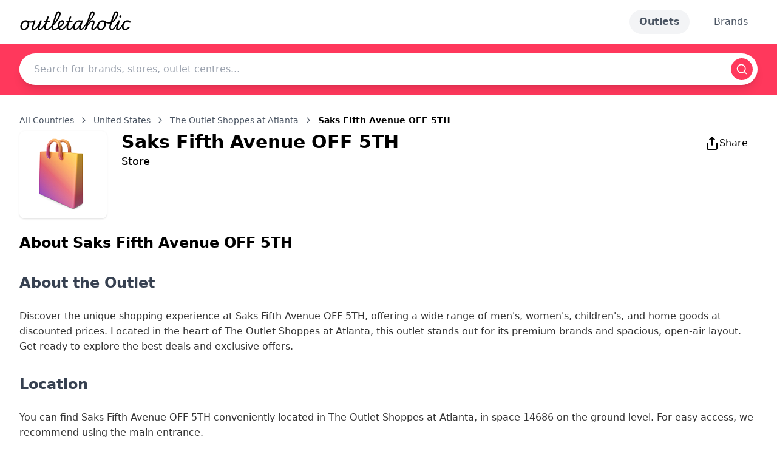

--- FILE ---
content_type: text/html; charset=utf-8
request_url: https://www.outletaholic.com/en-us/outlet/the-outlet-shoppes-at-atlanta/stores/saks-fifth-avenue-off-5th
body_size: 28139
content:
<!DOCTYPE html><html lang="en"><head><meta charSet="utf-8"/><meta name="viewport" content="width=device-width, initial-scale=1"/><link rel="preload" as="image" href="https://images.outletaholic.com/brands/logo/300x300/Carmen_Marc_Valvo_300x300.webp" fetchPriority="high"/><link rel="preload" as="image" href="https://images.outletaholic.com/brands/logo/300x300/Phoebe_Couture_300x300.webp" fetchPriority="high"/><link rel="preload" as="image" href="https://images.outletaholic.com/brands/logo/300x300/new_logo_300x300.webp" fetchPriority="high"/><link rel="preload" as="image" href="https://images.outletaholic.com/brands/logo/300x300/Kate_Spade_300x300.webp" fetchPriority="high"/><link rel="preload" as="image" href="https://images.outletaholic.com/brands/logo/300x300/Hickey_300x300.webp" fetchPriority="high"/><link rel="preload" as="image" href="https://images.outletaholic.com/brands/logo/300x300/ElieTahari_logo_3599_300x300.webp" fetchPriority="high"/><link rel="preload" as="image" href="https://images.outletaholic.com/brands/logo/300x300/Gordon_Rush_Logo_300x300.webp" fetchPriority="high"/><link rel="preload" as="image" href="https://images.outletaholic.com/brands/logo/300x300/Qi_Cashmere_300x300.webp" fetchPriority="high"/><link rel="preload" as="image" href="https://images.outletaholic.com/brands/logo/300x300/Laundry_By_Design_300x300.webp" fetchPriority="high"/><link rel="preload" as="image" href="https://images.outletaholic.com/brands/logo/300x300/ML_Monique_Lhuillier_Bridesmaids_300x300.webp" fetchPriority="high"/><link rel="preload" as="image" href="/_next/static/media/stub.ec88a332.png" fetchPriority="high"/><link rel="stylesheet" href="/_next/static/css/44b5be22fa5e9424.css" data-precedence="next"/><link rel="preload" as="script" fetchPriority="low" href="/_next/static/chunks/webpack-1caf76c66fcd2e11.js"/><script src="/_next/static/chunks/fd9d1056-bf54d5e91ee7f9e3.js" async=""></script><script src="/_next/static/chunks/2117-dca278e38dcf147a.js" async=""></script><script src="/_next/static/chunks/main-app-b86f76cec5cbd9f3.js" async=""></script><script src="/_next/static/chunks/2972-35abe277e4556ba0.js" async=""></script><script src="/_next/static/chunks/3474-a94c6a3a274cce28.js" async=""></script><script src="/_next/static/chunks/app/%5BlangCountry%5D/layout-71bf0785badd33d3.js" async=""></script><script src="/_next/static/chunks/5878-08dfee9d25f372a9.js" async=""></script><script src="/_next/static/chunks/1644-5585c3a326f20c4a.js" async=""></script><script src="/_next/static/chunks/6362-669781d061ce2c48.js" async=""></script><script src="/_next/static/chunks/app/%5BlangCountry%5D/outlet/%5BoutletName%5D/stores/%5BstoreName%5D/page-e0bfe11b10ab8fa7.js" async=""></script><script src="/_next/static/chunks/2954-f74dc8a9a83e6c28.js" async=""></script><script src="/_next/static/chunks/app/layout-c205b89338462f58.js" async=""></script><title>Saks Fifth Avenue OFF 5TH at The Outlet Shoppes At Atlanta - Georgia Shopping Center | Outletaholic</title><meta name="description" content="Shop at Saks Fifth Avenue OFF 5TH located in The Outlet Shoppes At Atlanta, Georgia. Discover exclusive deals and offers on Toys, Sports Gear, Petites, Books &amp; Stationery, Cookware &amp; Kitchen Accessories, Bags &amp; Leather Goods, Headwear, Belts, Umbrellas, Hosiery &amp; Socks, Watches, Gloves, Ties &amp; Collar Accessories, Jackets &amp; Coats, Dresses &amp; Skirts, T-Shirts &amp; Polos &amp; Tops, Shirts &amp; Blouses, Scarves, Eyewear, Suits &amp; Blazers, Jumpers &amp; Cardigans, Sweaters, Electronics &amp; Accessories, Luggage &amp; Suitcases, Pants &amp; Trousers, Sportswear, Knitwear, Cashmere, Underwear &amp; Lingerie, Shorts, Small Accessories, Sleepwear &amp; Thermals, Furs &amp; Sheepskin Coats, Shapewear, Perfumes &amp; Fragrances, Swimwear, Jewelry, Local products, Plus Size, Furniture, Vitamins &amp; Nutrients, Maternity Clothes, Wedding Dresses, Hair Accessories, Bijou, Cosmetics &amp; Makeup, Fine Art, Leatherwear, Jeans &amp; Denim, Footwear, Wine, Home Furnishings, Chocolate at Outletaholic."/><meta property="og:title" content="Saks Fifth Avenue OFF 5TH at The Outlet Shoppes At Atlanta - Premium Shopping | Outletaholic"/><meta property="og:description" content="Shop at Saks Fifth Avenue OFF 5TH located in The Outlet Shoppes At Atlanta, Georgia. Discover exclusive deals and offers on Toys, Sports Gear, Petites, Books &amp; Stationery, Cookware &amp; Kitchen Accessories, Bags &amp; Leather Goods, Headwear, Belts, Umbrellas, Hosiery &amp; Socks, Watches, Gloves, Ties &amp; Collar Accessories, Jackets &amp; Coats, Dresses &amp; Skirts, T-Shirts &amp; Polos &amp; Tops, Shirts &amp; Blouses, Scarves, Eyewear, Suits &amp; Blazers, Jumpers &amp; Cardigans, Sweaters, Electronics &amp; Accessories, Luggage &amp; Suitcases, Pants &amp; Trousers, Sportswear, Knitwear, Cashmere, Underwear &amp; Lingerie, Shorts, Small Accessories, Sleepwear &amp; Thermals, Furs &amp; Sheepskin Coats, Shapewear, Perfumes &amp; Fragrances, Swimwear, Jewelry, Local products, Plus Size, Furniture, Vitamins &amp; Nutrients, Maternity Clothes, Wedding Dresses, Hair Accessories, Bijou, Cosmetics &amp; Makeup, Fine Art, Leatherwear, Jeans &amp; Denim, Footwear, Wine, Home Furnishings, Chocolate at Outletaholic."/><meta property="og:url" content="https://outletaholic.com"/><meta property="og:site_name" content="Outletaholic"/><meta property="og:image" content="https://images.outletaholic.com/system/stub.png"/><meta property="og:type" content="website"/><meta name="twitter:card" content="summary_large_image"/><meta name="twitter:title" content="Saks Fifth Avenue OFF 5TH at The Outlet Shoppes At Atlanta - Premium Shopping | Outletaholic"/><meta name="twitter:description" content="Shop at Saks Fifth Avenue OFF 5TH located in The Outlet Shoppes At Atlanta, Georgia. Discover exclusive deals and offers on Toys, Sports Gear, Petites, Books &amp; Stationery, Cookware &amp; Kitchen Accessories, Bags &amp; Leather Goods, Headwear, Belts, Umbrellas, Hosiery &amp; Socks, Watches, Gloves, Ties &amp; Collar Accessories, Jackets &amp; Coats, Dresses &amp; Skirts, T-Shirts &amp; Polos &amp; Tops, Shirts &amp; Blouses, Scarves, Eyewear, Suits &amp; Blazers, Jumpers &amp; Cardigans, Sweaters, Electronics &amp; Accessories, Luggage &amp; Suitcases, Pants &amp; Trousers, Sportswear, Knitwear, Cashmere, Underwear &amp; Lingerie, Shorts, Small Accessories, Sleepwear &amp; Thermals, Furs &amp; Sheepskin Coats, Shapewear, Perfumes &amp; Fragrances, Swimwear, Jewelry, Local products, Plus Size, Furniture, Vitamins &amp; Nutrients, Maternity Clothes, Wedding Dresses, Hair Accessories, Bijou, Cosmetics &amp; Makeup, Fine Art, Leatherwear, Jeans &amp; Denim, Footwear, Wine, Home Furnishings, Chocolate at Outletaholic."/><meta name="twitter:image" content="https://images.outletaholic.com/system/stub.png"/><link rel="icon" href="/favicon.ico" type="image/x-icon" sizes="192x192"/><meta name="next-size-adjust"/><script src="/_next/static/chunks/polyfills-42372ed130431b0a.js" noModule=""></script></head><body class="__variable_34fa67 antialiased bg-white flex flex-col min-h-screen font-sans"><style>#nprogress{pointer-events:none}#nprogress .bar{background:#FF385C;position:fixed;z-index:1600;top: 0;left:0;width:100%;height:3px}#nprogress .peg{display:block;position:absolute;right:0;width:100px;height:100%;box-shadow:0 0 10px #FF385C,0 0 5px #FF385C;opacity:1;-webkit-transform:rotate(3deg) translate(0px,-4px);-ms-transform:rotate(3deg) translate(0px,-4px);transform:rotate(3deg) translate(0px,-4px)}#nprogress .spinner{display:block;position:fixed;z-index:1600;top: 15px;right:15px}#nprogress .spinner-icon{width:18px;height:18px;box-sizing:border-box;border:2px solid transparent;border-top-color:#FF385C;border-left-color:#FF385C;border-radius:50%;-webkit-animation:nprogress-spinner 400ms linear infinite;animation:nprogress-spinner 400ms linear infinite}.nprogress-custom-parent{overflow:hidden;position:relative}.nprogress-custom-parent #nprogress .bar,.nprogress-custom-parent #nprogress .spinner{position:absolute}@-webkit-keyframes nprogress-spinner{0%{-webkit-transform:rotate(0deg)}100%{-webkit-transform:rotate(360deg)}}@keyframes nprogress-spinner{0%{transform:rotate(0deg)}100%{transform:rotate(360deg)}}</style><div class="flex flex-col min-h-screen"><div class="sticky top-0 z-50 bg-white"><header class="bg-white shadow-sm"><div class="max-w-7xl mx-auto px-4 sm:px-6 lg:px-8"><div class="flex justify-between items-center py-4"><div class="flex items-center"><a href="/en-us"><span class="text-black font-logo text-3xl">outletaholic</span></a></div><div class="flex items-center space-x-6"><a class="text-gray-600 px-4 py-2 rounded-full hover:bg-gray-100 transition-colors duration-200 font-bold bg-gray-100" href="/en-us/outlet">Outlets</a><a class="text-gray-600 px-4 py-2 rounded-full hover:bg-gray-100 transition-colors duration-200" href="/en-us/brands">Brands</a></div></div></div></header><div class="bg-[#FF385C] text-white py-4"><div class="max-w-7xl mx-auto px-4 sm:px-6 lg:px-8"><div class="relative"><div class="bg-white rounded-full shadow-lg flex items-center"><input type="text" placeholder="Search for brands, stores, outlet centres..." class="flex-grow px-6 py-3 rounded-l-full focus:outline-none text-black" value=""/><button type="button" class="bg-[#FF385C] text-white p-2 m-2 rounded-full"><svg xmlns="http://www.w3.org/2000/svg" width="24" height="24" viewBox="0 0 24 24" fill="none" stroke="currentColor" stroke-width="2" stroke-linecap="round" stroke-linejoin="round" class="lucide lucide-search h-5 w-5"><circle cx="11" cy="11" r="8"></circle><path d="m21 21-4.3-4.3"></path></svg></button></div></div></div></div></div><main class="flex-grow"><div class="min-h-[calc(100vh-64px-80px)]"><div class="font-sans flex flex-col min-h-screen w-full"><div class="max-w-7xl mx-auto px-4 sm:px-6 lg:px-8 py-8 w-full"><div class="text-sm text-gray-600 mb-2 flex items-center"><a class="hover:text-[#FF385C]" href="/en-us#countries">All Countries</a><svg xmlns="http://www.w3.org/2000/svg" width="24" height="24" viewBox="0 0 24 24" fill="none" stroke="currentColor" stroke-width="2" stroke-linecap="round" stroke-linejoin="round" class="lucide lucide-chevron-right h-4 w-4 mx-2"><path d="m9 18 6-6-6-6"></path></svg><a class="hover:text-[#FF385C]" href="/en-us/outlet">United States</a><svg xmlns="http://www.w3.org/2000/svg" width="24" height="24" viewBox="0 0 24 24" fill="none" stroke="currentColor" stroke-width="2" stroke-linecap="round" stroke-linejoin="round" class="lucide lucide-chevron-right h-4 w-4 mx-2"><path d="m9 18 6-6-6-6"></path></svg><a class="hover:text-[#FF385C]" href="/en-us/outlet/the-outlet-shoppes-at-atlanta/stores">The Outlet Shoppes at Atlanta</a><svg xmlns="http://www.w3.org/2000/svg" width="24" height="24" viewBox="0 0 24 24" fill="none" stroke="currentColor" stroke-width="2" stroke-linecap="round" stroke-linejoin="round" class="lucide lucide-chevron-right h-4 w-4 mx-2"><path d="m9 18 6-6-6-6"></path></svg><span class="font-semibold text-black">Saks Fifth Avenue OFF 5TH</span></div><div class="flex items-start mb-6"><div class="w-[144px] h-[144px] mr-6 rounded-lg shadow flex items-center justify-center overflow-hidden bg-white p-2"><img alt="Saks Fifth Avenue OFF 5TH" fetchPriority="high" width="144" height="144" decoding="async" data-nimg="1" style="color:transparent" src="/_next/static/media/stub.ec88a332.png"/></div><div class="flex-grow space-y-2"><div class="flex justify-between items-start"><div><h1 class="text-3xl font-bold text-black">Saks Fifth Avenue OFF 5TH</h1><p class="text-lg text-black">Store</p></div><div class="flex space-x-4"><div class="font-sans"><button type="button" class="flex items-center gap-2 px-4 py-2 bg-white text-black rounded-full hover:bg-gray-100 transition-colors duration-200"><svg xmlns="http://www.w3.org/2000/svg" width="24" height="24" viewBox="0 0 24 24" fill="none" stroke="currentColor" stroke-width="2" stroke-linecap="round" stroke-linejoin="round" class="lucide lucide-share"><path d="M4 12v8a2 2 0 0 0 2 2h12a2 2 0 0 0 2-2v-8"></path><polyline points="16 6 12 2 8 6"></polyline><line x1="12" x2="12" y1="2" y2="15"></line></svg><span>Share</span></button></div></div></div><div class="flex space-x-4 text-sm text-gray-600"></div></div></div><section id="info" class="mb-8"><h2 class="text-2xl font-semibold mb-4 text-black">About <!-- -->Saks Fifth Avenue OFF 5TH</h2><div class="text-gray-700 mb-4 default-list-styles"><div class="outlet-description">
    <h2>About the Outlet</h2>
    <p>Discover the unique shopping experience at Saks Fifth Avenue OFF 5TH, offering a wide range of men&#x27;s, women&#x27;s, children&#x27;s, and home goods at discounted prices. Located in the heart of The Outlet Shoppes at Atlanta, this outlet stands out for its premium brands and spacious, open-air layout. Get ready to explore the best deals and exclusive offers.</p>
    
    <h2>Location</h2>
    <p>You can find Saks Fifth Avenue OFF 5TH conveniently located in The Outlet Shoppes at Atlanta, in space 14686 on the ground level. For easy access, we recommend using the main entrance.</p>
    
    <h2>Contacts and Services</h2>
    <p>For inquiries, contact us at the main phone number or visit our official website for more information. We offer in-outlet shopping and curbside pickup services (availability may vary).</p>
    
    <h2>Stores and Dining</h2>
    <p>Explore a wide selection of top brands at Saks Fifth Avenue OFF 5TH, including Armani Collezioni, Calvin Klein, Michael Kors, Valentino, Tory Burch, and many more. After shopping, enjoy a delicious meal at one of the nearby restaurants.</p>
    
    <h2>Events and Offers</h2>
    <p>Stay updated on the latest events, sales, and exclusive promotions at Saks Fifth Avenue OFF 5TH. Don&#x27;t miss out on the Black Friday deals and special coupons available for additional savings.</p>
    
    <h2>Brand Features</h2>
    <p>Experience the essence of summer at Saks Fifth Avenue OFF 5TH, where you can find trendy styles for all ages. Explore Gilly Hicks&#x27; comfortable loungewear and activewear, perfect for an active lifestyle.</p>
    
    <p>Visit Saks Fifth Avenue OFF 5TH today to discover the latest collections and enjoy exclusive offers. Check our outlet page for updates on new arrivals and upcoming events.</p>
</div></div></section><section class="mb-8"><div class="grid grid-cols-1 md:grid-cols-2 gap-4"><div class="bg-white p-4 rounded-lg shadow"><h3 class="text-black font-semibold mb-2">Outlet Centre Hours</h3><p class="text-gray-700 mb-2">Sun<!-- -->: <!-- -->11:00am–7:00pm</p><p class="text-gray-700 mb-2">Mon–Sat<!-- -->: <!-- -->10:00am–9:00pm</p></div></div></section><section id="categories-types" class="mb-8"><div class="flex gap-4"><div class="w-1/4"><h3 class="text-xl font-semibold mb-2 text-black">Categories</h3><div class="flex flex-col gap-2"><a class="bg-gray-200 px-3 py-1 rounded-full text-sm hover:bg-gray-300  text-black text-left" href="/en-us/outlet/the-outlet-shoppes-at-atlanta/stores?category=men">Men</a><a class="bg-gray-200 px-3 py-1 rounded-full text-sm hover:bg-gray-300  text-black text-left" href="/en-us/outlet/the-outlet-shoppes-at-atlanta/stores?category=home">Home</a><a class="bg-gray-200 px-3 py-1 rounded-full text-sm hover:bg-gray-300  text-black text-left" href="/en-us/outlet/the-outlet-shoppes-at-atlanta/stores?category=women">Women</a><a class="bg-gray-200 px-3 py-1 rounded-full text-sm hover:bg-gray-300  text-black text-left" href="/en-us/outlet/the-outlet-shoppes-at-atlanta/stores?category=children">Children</a></div></div><div class="w-3/4"><h3 class="text-xl font-semibold mb-2 text-black">Types</h3><div class="flex flex-wrap gap-2"><a class="bg-gray-200 px-3 py-1 rounded-full text-sm hover:bg-gray-300 text-black" href="/en-us/outlet/the-outlet-shoppes-at-atlanta/stores?type=bags-leather-goods">Bags &amp; Leather Goods</a><a class="bg-gray-200 px-3 py-1 rounded-full text-sm hover:bg-gray-300 text-black" href="/en-us/outlet/the-outlet-shoppes-at-atlanta/stores?type=belts">Belts</a><a class="bg-gray-200 px-3 py-1 rounded-full text-sm hover:bg-gray-300 text-black" href="/en-us/outlet/the-outlet-shoppes-at-atlanta/stores?type=bijou">Bijou</a><a class="bg-gray-200 px-3 py-1 rounded-full text-sm hover:bg-gray-300 text-black" href="/en-us/outlet/the-outlet-shoppes-at-atlanta/stores?type=books-stationery">Books &amp; Stationery</a><a class="bg-gray-200 px-3 py-1 rounded-full text-sm hover:bg-gray-300 text-black" href="/en-us/outlet/the-outlet-shoppes-at-atlanta/stores?type=cashmere">Cashmere</a><a class="bg-gray-200 px-3 py-1 rounded-full text-sm hover:bg-gray-300 text-black" href="/en-us/outlet/the-outlet-shoppes-at-atlanta/stores?type=chocolate">Chocolate</a><a class="bg-gray-200 px-3 py-1 rounded-full text-sm hover:bg-gray-300 text-black" href="/en-us/outlet/the-outlet-shoppes-at-atlanta/stores?type=cookware-kitchen-accessories">Cookware &amp; Kitchen Accessories</a><a class="bg-gray-200 px-3 py-1 rounded-full text-sm hover:bg-gray-300 text-black" href="/en-us/outlet/the-outlet-shoppes-at-atlanta/stores?type=cosmetics-makeup">Cosmetics &amp; Makeup</a><a class="bg-gray-200 px-3 py-1 rounded-full text-sm hover:bg-gray-300 text-black" href="/en-us/outlet/the-outlet-shoppes-at-atlanta/stores?type=dresses-skirts">Dresses &amp; Skirts</a><a class="bg-gray-200 px-3 py-1 rounded-full text-sm hover:bg-gray-300 text-black" href="/en-us/outlet/the-outlet-shoppes-at-atlanta/stores?type=electronics-accessories">Electronics &amp; Accessories</a><a class="bg-gray-200 px-3 py-1 rounded-full text-sm hover:bg-gray-300 text-black" href="/en-us/outlet/the-outlet-shoppes-at-atlanta/stores?type=eyewear">Eyewear</a><a class="bg-gray-200 px-3 py-1 rounded-full text-sm hover:bg-gray-300 text-black" href="/en-us/outlet/the-outlet-shoppes-at-atlanta/stores?type=fine-art">Fine Art</a><a class="bg-gray-200 px-3 py-1 rounded-full text-sm hover:bg-gray-300 text-black" href="/en-us/outlet/the-outlet-shoppes-at-atlanta/stores?type=footwear">Footwear</a><a class="bg-gray-200 px-3 py-1 rounded-full text-sm hover:bg-gray-300 text-black" href="/en-us/outlet/the-outlet-shoppes-at-atlanta/stores?type=furniture">Furniture</a><a class="bg-gray-200 px-3 py-1 rounded-full text-sm hover:bg-gray-300 text-black" href="/en-us/outlet/the-outlet-shoppes-at-atlanta/stores?type=furs-sheepskin-coats">Furs &amp; Sheepskin Coats</a><a class="bg-gray-200 px-3 py-1 rounded-full text-sm hover:bg-gray-300 text-black" href="/en-us/outlet/the-outlet-shoppes-at-atlanta/stores?type=gloves">Gloves</a><a class="bg-gray-200 px-3 py-1 rounded-full text-sm hover:bg-gray-300 text-black" href="/en-us/outlet/the-outlet-shoppes-at-atlanta/stores?type=hair-accessories">Hair Accessories</a><a class="bg-gray-200 px-3 py-1 rounded-full text-sm hover:bg-gray-300 text-black" href="/en-us/outlet/the-outlet-shoppes-at-atlanta/stores?type=headwear">Headwear</a><a class="bg-gray-200 px-3 py-1 rounded-full text-sm hover:bg-gray-300 text-black" href="/en-us/outlet/the-outlet-shoppes-at-atlanta/stores?type=home-furnishings">Home Furnishings</a><a class="bg-gray-200 px-3 py-1 rounded-full text-sm hover:bg-gray-300 text-black" href="/en-us/outlet/the-outlet-shoppes-at-atlanta/stores?type=hosiery-socks">Hosiery &amp; Socks</a><a class="bg-gray-200 px-3 py-1 rounded-full text-sm hover:bg-gray-300 text-black" href="/en-us/outlet/the-outlet-shoppes-at-atlanta/stores?type=jackets-coats">Jackets &amp; Coats</a><a class="bg-gray-200 px-3 py-1 rounded-full text-sm hover:bg-gray-300 text-black" href="/en-us/outlet/the-outlet-shoppes-at-atlanta/stores?type=jeans-denim">Jeans &amp; Denim</a><a class="bg-gray-200 px-3 py-1 rounded-full text-sm hover:bg-gray-300 text-black" href="/en-us/outlet/the-outlet-shoppes-at-atlanta/stores?type=jewelry">Jewelry</a><a class="bg-gray-200 px-3 py-1 rounded-full text-sm hover:bg-gray-300 text-black" href="/en-us/outlet/the-outlet-shoppes-at-atlanta/stores?type=jumpers-cardigans">Jumpers &amp; Cardigans</a><a class="bg-gray-200 px-3 py-1 rounded-full text-sm hover:bg-gray-300 text-black" href="/en-us/outlet/the-outlet-shoppes-at-atlanta/stores?type=knitwear">Knitwear</a><a class="bg-gray-200 px-3 py-1 rounded-full text-sm hover:bg-gray-300 text-black" href="/en-us/outlet/the-outlet-shoppes-at-atlanta/stores?type=leatherwear">Leatherwear</a><a class="bg-gray-200 px-3 py-1 rounded-full text-sm hover:bg-gray-300 text-black" href="/en-us/outlet/the-outlet-shoppes-at-atlanta/stores?type=local-products">Local products</a><a class="bg-gray-200 px-3 py-1 rounded-full text-sm hover:bg-gray-300 text-black" href="/en-us/outlet/the-outlet-shoppes-at-atlanta/stores?type=luggage-suitcases">Luggage &amp; Suitcases</a><a class="bg-gray-200 px-3 py-1 rounded-full text-sm hover:bg-gray-300 text-black" href="/en-us/outlet/the-outlet-shoppes-at-atlanta/stores?type=maternity-clothes">Maternity Clothes</a><a class="bg-gray-200 px-3 py-1 rounded-full text-sm hover:bg-gray-300 text-black" href="/en-us/outlet/the-outlet-shoppes-at-atlanta/stores?type=pants-trousers">Pants &amp; Trousers</a><a class="bg-gray-200 px-3 py-1 rounded-full text-sm hover:bg-gray-300 text-black" href="/en-us/outlet/the-outlet-shoppes-at-atlanta/stores?type=perfumes-fragrances">Perfumes &amp; Fragrances</a><a class="bg-gray-200 px-3 py-1 rounded-full text-sm hover:bg-gray-300 text-black" href="/en-us/outlet/the-outlet-shoppes-at-atlanta/stores?type=petites">Petites</a><a class="bg-gray-200 px-3 py-1 rounded-full text-sm hover:bg-gray-300 text-black" href="/en-us/outlet/the-outlet-shoppes-at-atlanta/stores?type=plus-size">Plus Size</a><a class="bg-gray-200 px-3 py-1 rounded-full text-sm hover:bg-gray-300 text-black" href="/en-us/outlet/the-outlet-shoppes-at-atlanta/stores?type=scarves">Scarves</a><a class="bg-gray-200 px-3 py-1 rounded-full text-sm hover:bg-gray-300 text-black" href="/en-us/outlet/the-outlet-shoppes-at-atlanta/stores?type=shapewear">Shapewear</a><a class="bg-gray-200 px-3 py-1 rounded-full text-sm hover:bg-gray-300 text-black" href="/en-us/outlet/the-outlet-shoppes-at-atlanta/stores?type=shirts-blouses">Shirts &amp; Blouses</a><a class="bg-gray-200 px-3 py-1 rounded-full text-sm hover:bg-gray-300 text-black" href="/en-us/outlet/the-outlet-shoppes-at-atlanta/stores?type=shorts">Shorts</a><a class="bg-gray-200 px-3 py-1 rounded-full text-sm hover:bg-gray-300 text-black" href="/en-us/outlet/the-outlet-shoppes-at-atlanta/stores?type=sleepwear-thermals">Sleepwear &amp; Thermals</a><a class="bg-gray-200 px-3 py-1 rounded-full text-sm hover:bg-gray-300 text-black" href="/en-us/outlet/the-outlet-shoppes-at-atlanta/stores?type=small-accessories">Small Accessories</a><a class="bg-gray-200 px-3 py-1 rounded-full text-sm hover:bg-gray-300 text-black" href="/en-us/outlet/the-outlet-shoppes-at-atlanta/stores?type=sports-gear">Sports Gear</a><a class="bg-gray-200 px-3 py-1 rounded-full text-sm hover:bg-gray-300 text-black" href="/en-us/outlet/the-outlet-shoppes-at-atlanta/stores?type=sportswear">Sportswear</a><a class="bg-gray-200 px-3 py-1 rounded-full text-sm hover:bg-gray-300 text-black" href="/en-us/outlet/the-outlet-shoppes-at-atlanta/stores?type=suits-blazers">Suits &amp; Blazers</a><a class="bg-gray-200 px-3 py-1 rounded-full text-sm hover:bg-gray-300 text-black" href="/en-us/outlet/the-outlet-shoppes-at-atlanta/stores?type=sweaters">Sweaters</a><a class="bg-gray-200 px-3 py-1 rounded-full text-sm hover:bg-gray-300 text-black" href="/en-us/outlet/the-outlet-shoppes-at-atlanta/stores?type=swimwear">Swimwear</a><a class="bg-gray-200 px-3 py-1 rounded-full text-sm hover:bg-gray-300 text-black" href="/en-us/outlet/the-outlet-shoppes-at-atlanta/stores?type=tshirts-polos-tops">T-Shirts &amp; Polos &amp; Tops</a><a class="bg-gray-200 px-3 py-1 rounded-full text-sm hover:bg-gray-300 text-black" href="/en-us/outlet/the-outlet-shoppes-at-atlanta/stores?type=ties-collar-accessories">Ties &amp; Collar Accessories</a><a class="bg-gray-200 px-3 py-1 rounded-full text-sm hover:bg-gray-300 text-black" href="/en-us/outlet/the-outlet-shoppes-at-atlanta/stores?type=toys">Toys</a><a class="bg-gray-200 px-3 py-1 rounded-full text-sm hover:bg-gray-300 text-black" href="/en-us/outlet/the-outlet-shoppes-at-atlanta/stores?type=umbrellas">Umbrellas</a><a class="bg-gray-200 px-3 py-1 rounded-full text-sm hover:bg-gray-300 text-black" href="/en-us/outlet/the-outlet-shoppes-at-atlanta/stores?type=underwear-lingerie">Underwear &amp; Lingerie</a><a class="bg-gray-200 px-3 py-1 rounded-full text-sm hover:bg-gray-300 text-black" href="/en-us/outlet/the-outlet-shoppes-at-atlanta/stores?type=vitamins-nutrients">Vitamins &amp; Nutrients</a><a class="bg-gray-200 px-3 py-1 rounded-full text-sm hover:bg-gray-300 text-black" href="/en-us/outlet/the-outlet-shoppes-at-atlanta/stores?type=watches">Watches</a><a class="bg-gray-200 px-3 py-1 rounded-full text-sm hover:bg-gray-300 text-black" href="/en-us/outlet/the-outlet-shoppes-at-atlanta/stores?type=wedding-dresses">Wedding Dresses</a><a class="bg-gray-200 px-3 py-1 rounded-full text-sm hover:bg-gray-300 text-black" href="/en-us/outlet/the-outlet-shoppes-at-atlanta/stores?type=wine">Wine</a></div></div></div></section><section id="brands" class="mb-8"><h2 class="text-2xl font-semibold mb-4 text-black">Featured Brands</h2><div class="grid grid-cols-5 md:grid-cols-6 lg:grid-cols-10 gap-2"><a class="bg-white p-1 rounded-lg shadow hover:shadow-md transition-shadow duration-200" href="/en-us/brands/carmen-marc-valvo"><img alt="Carmen Marc Valvo" fetchPriority="high" width="300" height="300" decoding="async" data-nimg="1" style="color:transparent" src="https://images.outletaholic.com/brands/logo/300x300/Carmen_Marc_Valvo_300x300.webp"/></a><a class="bg-white p-1 rounded-lg shadow hover:shadow-md transition-shadow duration-200" href="/en-us/brands/phoebe-couture"><img alt="Phoebe Couture" fetchPriority="high" width="300" height="300" decoding="async" data-nimg="1" style="color:transparent" src="https://images.outletaholic.com/brands/logo/300x300/Phoebe_Couture_300x300.webp"/></a><a class="bg-white p-1 rounded-lg shadow hover:shadow-md transition-shadow duration-200" href="/en-us/brands/magaschoni"><img alt="Magaschoni" fetchPriority="high" width="300" height="300" decoding="async" data-nimg="1" style="color:transparent" src="https://images.outletaholic.com/brands/logo/300x300/new_logo_300x300.webp"/></a><a class="bg-white p-1 rounded-lg shadow hover:shadow-md transition-shadow duration-200" href="/en-us/brands/kate-spade"><img alt="Kate Spade" fetchPriority="high" width="300" height="300" decoding="async" data-nimg="1" style="color:transparent" src="https://images.outletaholic.com/brands/logo/300x300/Kate_Spade_300x300.webp"/></a><a class="bg-white p-1 rounded-lg shadow hover:shadow-md transition-shadow duration-200" href="/en-us/brands/hickey-freeman"><img alt="Hickey Freeman" fetchPriority="high" width="300" height="300" decoding="async" data-nimg="1" style="color:transparent" src="https://images.outletaholic.com/brands/logo/300x300/Hickey_300x300.webp"/></a><a class="bg-white p-1 rounded-lg shadow hover:shadow-md transition-shadow duration-200" href="/en-us/brands/elie-tahari"><img alt="Elie Tahari" fetchPriority="high" width="300" height="300" decoding="async" data-nimg="1" style="color:transparent" src="https://images.outletaholic.com/brands/logo/300x300/ElieTahari_logo_3599_300x300.webp"/></a><a class="bg-white p-1 rounded-lg shadow hover:shadow-md transition-shadow duration-200" href="/en-us/brands/gordon-rush"><img alt="Gordon Rush" fetchPriority="high" width="300" height="300" decoding="async" data-nimg="1" style="color:transparent" src="https://images.outletaholic.com/brands/logo/300x300/Gordon_Rush_Logo_300x300.webp"/></a><a class="bg-white p-1 rounded-lg shadow hover:shadow-md transition-shadow duration-200" href="/en-us/brands/qi-new-york"><img alt="Qi New York" fetchPriority="high" width="300" height="300" decoding="async" data-nimg="1" style="color:transparent" src="https://images.outletaholic.com/brands/logo/300x300/Qi_Cashmere_300x300.webp"/></a><a class="bg-white p-1 rounded-lg shadow hover:shadow-md transition-shadow duration-200" href="/en-us/brands/laundry-by-shelli-segal"><img alt="Laundry By Shelli Segal" fetchPriority="high" width="300" height="300" decoding="async" data-nimg="1" style="color:transparent" src="https://images.outletaholic.com/brands/logo/300x300/Laundry_By_Design_300x300.webp"/></a><a class="bg-white p-1 rounded-lg shadow hover:shadow-md transition-shadow duration-200" href="/en-us/brands/monique-lhuillier"><img alt="Monique Lhuillier" fetchPriority="high" width="300" height="300" decoding="async" data-nimg="1" style="color:transparent" src="https://images.outletaholic.com/brands/logo/300x300/ML_Monique_Lhuillier_Bridesmaids_300x300.webp"/></a></div><button type="button" class="mt-4 text-[#FF385C] font-semibold">View all brands</button></section></div></div></div></main><footer class="bg-gray-100 mt-auto min-h-[150px]"><div class="max-w-7xl mx-auto px-4 sm:px-6 lg:px-8 py-8"><div class="grid grid-cols-1 md:grid-cols-3 gap-8"><div><h3 class="text-lg font-semibold mb-4 text-gray-900">Quick Links</h3><ul class="space-y-2"><li><a class="text-gray-600 hover:text-[#FF385C]" href="/en-us/about">About Us</a></li><li><a class="text-gray-600 hover:text-[#FF385C]" href="/en-us/privacy-policy">Privacy Policy</a></li><li><a class="text-gray-600 hover:text-[#FF385C]" href="/en-us/terms-of-service">Terms of Service</a></li></ul></div><div><h3 class="text-lg font-semibold mb-4 text-gray-900">Customer Service</h3><ul class="space-y-2"><li><a class="text-gray-600 hover:text-[#FF385C]" href="/en-us/faq">FAQ</a></li></ul></div></div><div class="mt-8 pt-8 border-t border-gray-200 flex justify-between items-center"><p class="text-gray-500">© 2024 Outletaholic. All rights reserved.</p></div></div></footer></div><div class="Toastify"></div><script src="/_next/static/chunks/webpack-1caf76c66fcd2e11.js" async=""></script><script>(self.__next_f=self.__next_f||[]).push([0]);self.__next_f.push([2,null])</script><script>self.__next_f.push([1,"1:HL[\"/_next/static/media/ab8d5adee94cb646-s.p.ttf\",\"font\",{\"crossOrigin\":\"\",\"type\":\"font/ttf\"}]\n2:HL[\"/_next/static/css/44b5be22fa5e9424.css\",\"style\"]\n"])</script><script>self.__next_f.push([1,"3:I[2846,[],\"\"]\n6:I[4707,[],\"\"]\na:I[6423,[],\"\"]\nb:I[4716,[\"2972\",\"static/chunks/2972-35abe277e4556ba0.js\",\"3474\",\"static/chunks/3474-a94c6a3a274cce28.js\",\"4229\",\"static/chunks/app/%5BlangCountry%5D/layout-71bf0785badd33d3.js\"],\"default\"]\nc:I[4825,[\"2972\",\"static/chunks/2972-35abe277e4556ba0.js\",\"3474\",\"static/chunks/3474-a94c6a3a274cce28.js\",\"4229\",\"static/chunks/app/%5BlangCountry%5D/layout-71bf0785badd33d3.js\"],\"default\"]\nd:I[2972,[\"2972\",\"static/chunks/2972-35abe277e4556ba0.js\",\"5878\",\"static/chunks/5878-08dfee9d25f372a9.js\",\"1644\",\"static/chunks/1644-5585c3a326f20c4a.js\",\"6362\",\"static/chunks/6362-669781d061ce2c48.js\",\"5524\",\"static/chunks/app/%5BlangCountry%5D/outlet/%5BoutletName%5D/stores/%5BstoreName%5D/page-e0bfe11b10ab8fa7.js\"],\"\"]\ne:I[6539,[\"1644\",\"static/chunks/1644-5585c3a326f20c4a.js\",\"2954\",\"static/chunks/2954-f74dc8a9a83e6c28.js\",\"3185\",\"static/chunks/app/layout-c205b89338462f58.js\"],\"\"]\n10:I[1813,[\"1644\",\"static/chunks/1644-5585c3a326f20c4a.js\",\"2954\",\"static/chunks/2954-f74dc8a9a83e6c28.js\",\"3185\",\"static/chunks/app/layout-c205b89338462f58.js\"],\"default\"]\n11:I[7409,[\"1644\",\"static/chunks/1644-5585c3a326f20c4a.js\",\"2954\",\"static/chunks/2954-f74dc8a9a83e6c28.js\",\"3185\",\"static/chunks/app/layout-c205b89338462f58.js\"],\"ToastContainer\"]\n12:I[7409,[\"1644\",\"static/chunks/1644-5585c3a326f20c4a.js\",\"2954\",\"static/chunks/2954-f74dc8a9a83e6c28.js\",\"3185\",\"static/chunks/app/layout-c205b89338462f58.js\"],\"Bounce\"]\n14:I[1060,[],\"\"]\n7:[\"langCountry\",\"en-us\",\"d\"]\n8:[\"outletName\",\"the-outlet-shoppes-at-atlanta\",\"d\"]\n9:[\"storeName\",\"saks-fifth-avenue-off-5th\",\"d\"]\n15:[]\n"])</script><script>self.__next_f.push([1,"0:[\"$\",\"$L3\",null,{\"buildId\":\"Q_mwcrHdXNTuZWvBt2JpU\",\"assetPrefix\":\"\",\"urlParts\":[\"\",\"en-us\",\"outlet\",\"the-outlet-shoppes-at-atlanta\",\"stores\",\"saks-fifth-avenue-off-5th\"],\"initialTree\":[\"\",{\"children\":[[\"langCountry\",\"en-us\",\"d\"],{\"children\":[\"outlet\",{\"children\":[[\"outletName\",\"the-outlet-shoppes-at-atlanta\",\"d\"],{\"children\":[\"stores\",{\"children\":[[\"storeName\",\"saks-fifth-avenue-off-5th\",\"d\"],{\"children\":[\"__PAGE__\",{}]}]}]}]}]}]},\"$undefined\",\"$undefined\",true],\"initialSeedData\":[\"\",{\"children\":[[\"langCountry\",\"en-us\",\"d\"],{\"children\":[\"outlet\",{\"children\":[[\"outletName\",\"the-outlet-shoppes-at-atlanta\",\"d\"],{\"children\":[\"stores\",{\"children\":[[\"storeName\",\"saks-fifth-avenue-off-5th\",\"d\"],{\"children\":[\"__PAGE__\",{},[[\"$L4\",\"$L5\",null],null],null]},[[null,[\"$\",\"$L6\",null,{\"parallelRouterKey\":\"children\",\"segmentPath\":[\"children\",\"$7\",\"children\",\"outlet\",\"children\",\"$8\",\"children\",\"stores\",\"children\",\"$9\",\"children\"],\"error\":\"$undefined\",\"errorStyles\":\"$undefined\",\"errorScripts\":\"$undefined\",\"template\":[\"$\",\"$La\",null,{}],\"templateStyles\":\"$undefined\",\"templateScripts\":\"$undefined\",\"notFound\":\"$undefined\",\"notFoundStyles\":\"$undefined\"}]],null],null]},[[null,[\"$\",\"$L6\",null,{\"parallelRouterKey\":\"children\",\"segmentPath\":[\"children\",\"$7\",\"children\",\"outlet\",\"children\",\"$8\",\"children\",\"stores\",\"children\"],\"error\":\"$undefined\",\"errorStyles\":\"$undefined\",\"errorScripts\":\"$undefined\",\"template\":[\"$\",\"$La\",null,{}],\"templateStyles\":\"$undefined\",\"templateScripts\":\"$undefined\",\"notFound\":\"$undefined\",\"notFoundStyles\":\"$undefined\"}]],null],null]},[[null,[\"$\",\"$L6\",null,{\"parallelRouterKey\":\"children\",\"segmentPath\":[\"children\",\"$7\",\"children\",\"outlet\",\"children\",\"$8\",\"children\"],\"error\":\"$undefined\",\"errorStyles\":\"$undefined\",\"errorScripts\":\"$undefined\",\"template\":[\"$\",\"$La\",null,{}],\"templateStyles\":\"$undefined\",\"templateScripts\":\"$undefined\",\"notFound\":\"$undefined\",\"notFoundStyles\":\"$undefined\"}]],null],null]},[[null,[\"$\",\"$L6\",null,{\"parallelRouterKey\":\"children\",\"segmentPath\":[\"children\",\"$7\",\"children\",\"outlet\",\"children\"],\"error\":\"$undefined\",\"errorStyles\":\"$undefined\",\"errorScripts\":\"$undefined\",\"template\":[\"$\",\"$La\",null,{}],\"templateStyles\":\"$undefined\",\"templateScripts\":\"$undefined\",\"notFound\":\"$undefined\",\"notFoundStyles\":\"$undefined\"}]],null],null]},[[null,[\"$\",\"div\",null,{\"className\":\"flex flex-col min-h-screen\",\"children\":[[\"$\",\"div\",null,{\"className\":\"sticky top-0 z-50 bg-white\",\"children\":[[\"$\",\"$Lb\",null,{\"langCountry\":\"en-us\"}],[\"$\",\"$Lc\",null,{}]]}],[\"$\",\"main\",null,{\"className\":\"flex-grow\",\"children\":[\"$\",\"div\",null,{\"className\":\"min-h-[calc(100vh-64px-80px)]\",\"children\":[\"$\",\"$L6\",null,{\"parallelRouterKey\":\"children\",\"segmentPath\":[\"children\",\"$7\",\"children\"],\"error\":\"$undefined\",\"errorStyles\":\"$undefined\",\"errorScripts\":\"$undefined\",\"template\":[\"$\",\"$La\",null,{}],\"templateStyles\":\"$undefined\",\"templateScripts\":\"$undefined\",\"notFound\":\"$undefined\",\"notFoundStyles\":\"$undefined\"}]}]}],[\"$\",\"footer\",null,{\"className\":\"bg-gray-100 mt-auto min-h-[150px]\",\"children\":[\"$\",\"div\",null,{\"className\":\"max-w-7xl mx-auto px-4 sm:px-6 lg:px-8 py-8\",\"children\":[[\"$\",\"div\",null,{\"className\":\"grid grid-cols-1 md:grid-cols-3 gap-8\",\"children\":[[\"$\",\"div\",null,{\"children\":[[\"$\",\"h3\",null,{\"className\":\"text-lg font-semibold mb-4 text-gray-900\",\"children\":\"Quick Links\"}],[\"$\",\"ul\",null,{\"className\":\"space-y-2\",\"children\":[[\"$\",\"li\",null,{\"children\":[\"$\",\"$Ld\",null,{\"href\":\"/en-us/about\",\"className\":\"text-gray-600 hover:text-[#FF385C]\",\"children\":\"About Us\"}]}],[\"$\",\"li\",null,{\"children\":[\"$\",\"$Ld\",null,{\"href\":\"/en-us/privacy-policy\",\"className\":\"text-gray-600 hover:text-[#FF385C]\",\"children\":\"Privacy Policy\"}]}],[\"$\",\"li\",null,{\"children\":[\"$\",\"$Ld\",null,{\"href\":\"/en-us/terms-of-service\",\"className\":\"text-gray-600 hover:text-[#FF385C]\",\"children\":\"Terms of Service\"}]}]]}]]}],[\"$\",\"div\",null,{\"children\":[[\"$\",\"h3\",null,{\"className\":\"text-lg font-semibold mb-4 text-gray-900\",\"children\":\"Customer Service\"}],[\"$\",\"ul\",null,{\"className\":\"space-y-2\",\"children\":[\"$\",\"li\",null,{\"children\":[\"$\",\"$Ld\",null,{\"href\":\"/en-us/faq\",\"className\":\"text-gray-600 hover:text-[#FF385C]\",\"children\":\"FAQ\"}]}]}]]}]]}],[\"$\",\"div\",null,{\"className\":\"mt-8 pt-8 border-t border-gray-200 flex justify-between items-center\",\"children\":[\"$\",\"p\",null,{\"className\":\"text-gray-500\",\"children\":\"© 2024 Outletaholic. All rights reserved.\"}]}]]}]}]]}]],null],null]},[[[[\"$\",\"link\",\"0\",{\"rel\":\"stylesheet\",\"href\":\"/_next/static/css/44b5be22fa5e9424.css\",\"precedence\":\"next\",\"crossOrigin\":\"$undefined\"}]],[\"$\",\"html\",null,{\"lang\":\"en\",\"children\":[\"$\",\"body\",null,{\"className\":\"__variable_34fa67 antialiased bg-white flex flex-col min-h-screen font-sans\",\"children\":[[\"$\",\"$Le\",null,{\"showSpinner\":false,\"color\":\"#FF385C\",\"template\":\"\u003cdiv class=\\\"bar\\\" role=\\\"bar\\\"\u003e\u003cdiv class=\\\"peg\\\"\u003e\u003c/div\u003e\u003c/div\u003e\u003cdiv class=\\\"spinner\\\" role=\\\"spinner\\\"\u003e\u003cdiv class=\\\"spinner-icon\\\"\u003e\u003c/div\u003e\u003c/div\u003e\"}],[\"$\",\"$L6\",null,{\"parallelRouterKey\":\"children\",\"segmentPath\":[\"children\"],\"error\":\"$undefined\",\"errorStyles\":\"$undefined\",\"errorScripts\":\"$undefined\",\"template\":[\"$\",\"$La\",null,{}],\"templateStyles\":\"$undefined\",\"templateScripts\":\"$undefined\",\"notFound\":\"$Lf\",\"notFoundStyles\":[]}],[\"$\",\"$L10\",null,{\"gtmId\":\"GTM-NJF2X77F\"}],[\"$\",\"$L11\",null,{\"position\":\"top-center\",\"autoClose\":2000,\"hideProgressBar\":true,\"newestOnTop\":false,\"closeOnClick\":true,\"rtl\":false,\"pauseOnFocusLoss\":true,\"draggable\":true,\"pauseOnHover\":true,\"theme\":\"colored\",\"transition\":\"$12\",\"toastStyle\":{\"backgroundColor\":\"#FF385C\"}}]]}]}]],null],null],\"couldBeIntercepted\":false,\"initialHead\":[null,\"$L13\"],\"globalErrorComponent\":\"$14\",\"missingSlots\":\"$W15\"}]\n"])</script><script>self.__next_f.push([1,"16:I[5878,[\"2972\",\"static/chunks/2972-35abe277e4556ba0.js\",\"5878\",\"static/chunks/5878-08dfee9d25f372a9.js\",\"1644\",\"static/chunks/1644-5585c3a326f20c4a.js\",\"6362\",\"static/chunks/6362-669781d061ce2c48.js\",\"5524\",\"static/chunks/app/%5BlangCountry%5D/outlet/%5BoutletName%5D/stores/%5BstoreName%5D/page-e0bfe11b10ab8fa7.js\"],\"Image\"]\n"])</script><script>self.__next_f.push([1,"f:[[\"$\",\"div\",null,{\"className\":\"sticky top-0 z-50 bg-white\",\"children\":[[\"$\",\"$Lb\",null,{}],[\"$\",\"$Lc\",null,{}]]}],[\"$\",\"main\",null,{\"className\":\"flex-grow\",\"children\":[[\"$\",\"div\",null,{\"className\":\"bg-gray-900 text-white py-12\",\"children\":[\"$\",\"div\",null,{\"className\":\"max-w-7xl mx-auto px-4 sm:px-6 lg:px-8\",\"children\":[\"$\",\"div\",null,{\"className\":\"text-center\",\"children\":[[\"$\",\"h2\",null,{\"className\":\"text-3xl font-bold mb-6\",\"children\":\"Nothing found here. Still wanna go outlet shopping?\"}],[\"$\",\"div\",null,{\"className\":\"flex justify-center\",\"children\":[\"$\",\"$L16\",null,{\"priority\":true,\"src\":\"https://images.outletaholic.com/system/not_found.png\",\"alt\":\"Person looking through binoculars\",\"width\":200,\"height\":200,\"className\":\"mb-2\"}]}]]}]}]}],[\"$\",\"div\",null,{\"id\":\"countries\",\"className\":\"bg-white py-12\",\"children\":[\"$\",\"div\",null,{\"className\":\"max-w-7xl mx-auto px-4 sm:px-6 lg:px-8\",\"children\":[[\"$\",\"h2\",null,{\"className\":\"text-3xl font-bold mb-6 text-black\",\"children\":\"Browse All Countries\"}],[\"$\",\"div\",null,{\"className\":\"grid grid-cols-2 sm:grid-cols-3 md:grid-cols-4 lg:grid-cols-6 gap-4\",\"children\":[[\"$\",\"$Ld\",\"0\",{\"href\":\"/en-au\",\"className\":\"block\",\"children\":[\"$\",\"div\",null,{\"className\":\"bg-white rounded-lg shadow-md overflow-hidden hover:shadow-lg transition-shadow duration-300\",\"children\":[\"$\",\"div\",null,{\"className\":\"p-2 flex items-center\",\"children\":[[\"$\",\"$L16\",null,{\"priority\":true,\"width\":160,\"height\":40,\"src\":\"https://flags.fmcdn.net/data/flags/normal/au.png\",\"alt\":\"au flag\",\"className\":\"w-8 h-6 mr-2 flex-shrink-0\"}],[\"$\",\"h3\",null,{\"className\":\"text-sm font-semibold truncate text-black\",\"children\":\"Australia\"}]]}]}]}],[\"$\",\"$Ld\",\"1\",{\"href\":\"/en-at\",\"className\":\"block\",\"children\":[\"$\",\"div\",null,{\"className\":\"bg-white rounded-lg shadow-md overflow-hidden hover:shadow-lg transition-shadow duration-300\",\"children\":[\"$\",\"div\",null,{\"className\":\"p-2 flex items-center\",\"children\":[[\"$\",\"$L16\",null,{\"priority\":true,\"width\":160,\"height\":40,\"src\":\"https://flags.fmcdn.net/data/flags/normal/at.png\",\"alt\":\"at flag\",\"className\":\"w-8 h-6 mr-2 flex-shrink-0\"}],[\"$\",\"h3\",null,{\"className\":\"text-sm font-semibold truncate text-black\",\"children\":\"Austria\"}]]}]}]}],[\"$\",\"$Ld\",\"2\",{\"href\":\"/en-be\",\"className\":\"block\",\"children\":[\"$\",\"div\",null,{\"className\":\"bg-white rounded-lg shadow-md overflow-hidden hover:shadow-lg transition-shadow duration-300\",\"children\":[\"$\",\"div\",null,{\"className\":\"p-2 flex items-center\",\"children\":[[\"$\",\"$L16\",null,{\"priority\":true,\"width\":160,\"height\":40,\"src\":\"https://flags.fmcdn.net/data/flags/normal/be.png\",\"alt\":\"be flag\",\"className\":\"w-8 h-6 mr-2 flex-shrink-0\"}],[\"$\",\"h3\",null,{\"className\":\"text-sm font-semibold truncate text-black\",\"children\":\"Belgium\"}]]}]}]}],[\"$\",\"$Ld\",\"3\",{\"href\":\"/en-ca\",\"className\":\"block\",\"children\":[\"$\",\"div\",null,{\"className\":\"bg-white rounded-lg shadow-md overflow-hidden hover:shadow-lg transition-shadow duration-300\",\"children\":[\"$\",\"div\",null,{\"className\":\"p-2 flex items-center\",\"children\":[[\"$\",\"$L16\",null,{\"priority\":true,\"width\":160,\"height\":40,\"src\":\"https://flags.fmcdn.net/data/flags/normal/ca.png\",\"alt\":\"ca flag\",\"className\":\"w-8 h-6 mr-2 flex-shrink-0\"}],[\"$\",\"h3\",null,{\"className\":\"text-sm font-semibold truncate text-black\",\"children\":\"Canada\"}]]}]}]}],[\"$\",\"$Ld\",\"4\",{\"href\":\"/en-cn\",\"className\":\"block\",\"children\":[\"$\",\"div\",null,{\"className\":\"bg-white rounded-lg shadow-md overflow-hidden hover:shadow-lg transition-shadow duration-300\",\"children\":[\"$\",\"div\",null,{\"className\":\"p-2 flex items-center\",\"children\":[[\"$\",\"$L16\",null,{\"priority\":true,\"width\":160,\"height\":40,\"src\":\"https://flags.fmcdn.net/data/flags/normal/cn.png\",\"alt\":\"cn flag\",\"className\":\"w-8 h-6 mr-2 flex-shrink-0\"}],[\"$\",\"h3\",null,{\"className\":\"text-sm font-semibold truncate text-black\",\"children\":\"China\"}]]}]}]}],[\"$\",\"$Ld\",\"5\",{\"href\":\"/en-hr\",\"className\":\"block\",\"children\":[\"$\",\"div\",null,{\"className\":\"bg-white rounded-lg shadow-md overflow-hidden hover:shadow-lg transition-shadow duration-300\",\"children\":[\"$\",\"div\",null,{\"className\":\"p-2 flex items-center\",\"children\":[[\"$\",\"$L16\",null,{\"priority\":true,\"width\":160,\"height\":40,\"src\":\"https://flags.fmcdn.net/data/flags/normal/hr.png\",\"alt\":\"hr flag\",\"className\":\"w-8 h-6 mr-2 flex-shrink-0\"}],[\"$\",\"h3\",null,{\"className\":\"text-sm font-semibold truncate text-black\",\"children\":\"Croatia\"}]]}]}]}],[\"$\",\"$Ld\",\"6\",{\"href\":\"/en-cz\",\"className\":\"block\",\"children\":[\"$\",\"div\",null,{\"className\":\"bg-white rounded-lg shadow-md overflow-hidden hover:shadow-lg transition-shadow duration-300\",\"children\":[\"$\",\"div\",null,{\"className\":\"p-2 flex items-center\",\"children\":[[\"$\",\"$L16\",null,{\"priority\":true,\"width\":160,\"height\":40,\"src\":\"https://flags.fmcdn.net/data/flags/normal/cz.png\",\"alt\":\"cz flag\",\"className\":\"w-8 h-6 mr-2 flex-shrink-0\"}],[\"$\",\"h3\",null,{\"className\":\"text-sm font-semibold truncate text-black\",\"children\":\"Czech Republic\"}]]}]}]}],[\"$\",\"$Ld\",\"7\",{\"href\":\"/en-dk\",\"className\":\"block\",\"children\":[\"$\",\"div\",null,{\"className\":\"bg-white rounded-lg shadow-md overflow-hidden hover:shadow-lg transition-shadow duration-300\",\"children\":[\"$\",\"div\",null,{\"className\":\"p-2 flex items-center\",\"children\":[[\"$\",\"$L16\",null,{\"priority\":true,\"width\":160,\"height\":40,\"src\":\"https://flags.fmcdn.net/data/flags/normal/dk.png\",\"alt\":\"dk flag\",\"className\":\"w-8 h-6 mr-2 flex-shrink-0\"}],[\"$\",\"h3\",null,{\"className\":\"text-sm font-semibold truncate text-black\",\"children\":\"Denmark\"}]]}]}]}],[\"$\",\"$Ld\",\"8\",{\"href\":\"/en-fi\",\"className\":\"block\",\"children\":[\"$\",\"div\",null,{\"className\":\"bg-white rounded-lg shadow-md overflow-hidden hover:shadow-lg transition-shadow duration-300\",\"children\":[\"$\",\"div\",null,{\"className\":\"p-2 flex items-center\",\"children\":[[\"$\",\"$L16\",null,{\"priority\":true,\"width\":160,\"height\":40,\"src\":\"https://flags.fmcdn.net/data/flags/normal/fi.png\",\"alt\":\"fi flag\",\"className\":\"w-8 h-6 mr-2 flex-shrink-0\"}],[\"$\",\"h3\",null,{\"className\":\"text-sm font-semibold truncate text-black\",\"children\":\"Finland\"}]]}]}]}],[\"$\",\"$Ld\",\"9\",{\"href\":\"/en-fr\",\"className\":\"block\",\"children\":[\"$\",\"div\",null,{\"className\":\"bg-white rounded-lg shadow-md overflow-hidden hover:shadow-lg transition-shadow duration-300\",\"children\":[\"$\",\"div\",null,{\"className\":\"p-2 flex items-center\",\"children\":[[\"$\",\"$L16\",null,{\"priority\":true,\"width\":160,\"height\":40,\"src\":\"https://flags.fmcdn.net/data/flags/normal/fr.png\",\"alt\":\"fr flag\",\"className\":\"w-8 h-6 mr-2 flex-shrink-0\"}],[\"$\",\"h3\",null,{\"className\":\"text-sm font-semibold truncate text-black\",\"children\":\"France\"}]]}]}]}],[\"$\",\"$Ld\",\"10\",{\"href\":\"/en-de\",\"className\":\"block\",\"children\":[\"$\",\"div\",null,{\"className\":\"bg-white rounded-lg shadow-md overflow-hidden hover:shadow-lg transition-shadow duration-300\",\"children\":[\"$\",\"div\",null,{\"className\":\"p-2 flex items-center\",\"children\":[[\"$\",\"$L16\",null,{\"priority\":true,\"width\":160,\"height\":40,\"src\":\"https://flags.fmcdn.net/data/flags/normal/de.png\",\"alt\":\"de flag\",\"className\":\"w-8 h-6 mr-2 flex-shrink-0\"}],[\"$\",\"h3\",null,{\"className\":\"text-sm font-semibold truncate text-black\",\"children\":\"Germany\"}]]}]}]}],[\"$\",\"$Ld\",\"11\",{\"href\":\"/en-gr\",\"className\":\"block\",\"children\":[\"$\",\"div\",null,{\"className\":\"bg-white rounded-lg shadow-md overflow-hidden hover:shadow-lg transition-shadow duration-300\",\"children\":[\"$\",\"div\",null,{\"className\":\"p-2 flex items-center\",\"children\":[[\"$\",\"$L16\",null,{\"priority\":true,\"width\":160,\"height\":40,\"src\":\"https://flags.fmcdn.net/data/flags/normal/gr.png\",\"alt\":\"gr flag\",\"className\":\"w-8 h-6 mr-2 flex-shrink-0\"}],[\"$\",\"h3\",null,{\"className\":\"text-sm font-semibold truncate text-black\",\"children\":\"Greece\"}]]}]}]}],[\"$\",\"$Ld\",\"12\",{\"href\":\"/en-hu\",\"className\":\"block\",\"children\":[\"$\",\"div\",null,{\"className\":\"bg-white rounded-lg shadow-md overflow-hidden hover:shadow-lg transition-shadow duration-300\",\"children\":[\"$\",\"div\",null,{\"className\":\"p-2 flex items-center\",\"children\":[[\"$\",\"$L16\",null,{\"priority\":true,\"width\":160,\"height\":40,\"src\":\"https://flags.fmcdn.net/data/flags/normal/hu.png\",\"alt\":\"hu flag\",\"className\":\"w-8 h-6 mr-2 flex-shrink-0\"}],[\"$\",\"h3\",null,{\"className\":\"text-sm font-semibold truncate text-black\",\"children\":\"Hungary\"}]]}]}]}],[\"$\",\"$Ld\",\"13\",{\"href\":\"/en-ie\",\"className\":\"block\",\"children\":[\"$\",\"div\",null,{\"className\":\"bg-white rounded-lg shadow-md overflow-hidden hover:shadow-lg transition-shadow duration-300\",\"children\":[\"$\",\"div\",null,{\"className\":\"p-2 flex items-center\",\"children\":[[\"$\",\"$L16\",null,{\"priority\":true,\"width\":160,\"height\":40,\"src\":\"https://flags.fmcdn.net/data/flags/normal/ie.png\",\"alt\":\"ie flag\",\"className\":\"w-8 h-6 mr-2 flex-shrink-0\"}],[\"$\",\"h3\",null,{\"className\":\"text-sm font-semibold truncate text-black\",\"children\":\"Ireland\"}]]}]}]}],[\"$\",\"$Ld\",\"14\",{\"href\":\"/en-it\",\"className\":\"block\",\"children\":[\"$\",\"div\",null,{\"className\":\"bg-white rounded-lg shadow-md overflow-hidden hover:shadow-lg transition-shadow duration-300\",\"children\":[\"$\",\"div\",null,{\"className\":\"p-2 flex items-center\",\"children\":[[\"$\",\"$L16\",null,{\"priority\":true,\"width\":160,\"height\":40,\"src\":\"https://flags.fmcdn.net/data/flags/normal/it.png\",\"alt\":\"it flag\",\"className\":\"w-8 h-6 mr-2 flex-shrink-0\"}],[\"$\",\"h3\",null,{\"className\":\"text-sm font-semibold truncate text-black\",\"children\":\"Italy\"}]]}]}]}],[\"$\",\"$Ld\",\"15\",{\"href\":\"/en-jp\",\"className\":\"block\",\"children\":[\"$\",\"div\",null,{\"className\":\"bg-white rounded-lg shadow-md overflow-hidden hover:shadow-lg transition-shadow duration-300\",\"children\":[\"$\",\"div\",null,{\"className\":\"p-2 flex items-center\",\"children\":[[\"$\",\"$L16\",null,{\"priority\":true,\"width\":160,\"height\":40,\"src\":\"https://flags.fmcdn.net/data/flags/normal/jp.png\",\"alt\":\"jp flag\",\"className\":\"w-8 h-6 mr-2 flex-shrink-0\"}],[\"$\",\"h3\",null,{\"className\":\"text-sm font-semibold truncate text-black\",\"children\":\"Japan\"}]]}]}]}],[\"$\",\"$Ld\",\"16\",{\"href\":\"/en-my\",\"className\":\"block\",\"children\":[\"$\",\"div\",null,{\"className\":\"bg-white rounded-lg shadow-md overflow-hidden hover:shadow-lg transition-shadow duration-300\",\"children\":[\"$\",\"div\",null,{\"className\":\"p-2 flex items-center\",\"children\":[[\"$\",\"$L16\",null,{\"priority\":true,\"width\":160,\"height\":40,\"src\":\"https://flags.fmcdn.net/data/flags/normal/my.png\",\"alt\":\"my flag\",\"className\":\"w-8 h-6 mr-2 flex-shrink-0\"}],[\"$\",\"h3\",null,{\"className\":\"text-sm font-semibold truncate text-black\",\"children\":\"Malaysia\"}]]}]}]}],[\"$\",\"$Ld\",\"17\",{\"href\":\"/en-mx\",\"className\":\"block\",\"children\":[\"$\",\"div\",null,{\"className\":\"bg-white rounded-lg shadow-md overflow-hidden hover:shadow-lg transition-shadow duration-300\",\"children\":[\"$\",\"div\",null,{\"className\":\"p-2 flex items-center\",\"children\":[[\"$\",\"$L16\",null,{\"priority\":true,\"width\":160,\"height\":40,\"src\":\"https://flags.fmcdn.net/data/flags/normal/mx.png\",\"alt\":\"mx flag\",\"className\":\"w-8 h-6 mr-2 flex-shrink-0\"}],[\"$\",\"h3\",null,{\"className\":\"text-sm font-semibold truncate text-black\",\"children\":\"Mexico\"}]]}]}]}],[\"$\",\"$Ld\",\"18\",{\"href\":\"/en-nl\",\"className\":\"block\",\"children\":[\"$\",\"div\",null,{\"className\":\"bg-white rounded-lg shadow-md overflow-hidden hover:shadow-lg transition-shadow duration-300\",\"children\":[\"$\",\"div\",null,{\"className\":\"p-2 flex items-center\",\"children\":[[\"$\",\"$L16\",null,{\"priority\":true,\"width\":160,\"height\":40,\"src\":\"https://flags.fmcdn.net/data/flags/normal/nl.png\",\"alt\":\"nl flag\",\"className\":\"w-8 h-6 mr-2 flex-shrink-0\"}],[\"$\",\"h3\",null,{\"className\":\"text-sm font-semibold truncate text-black\",\"children\":\"Netherlands\"}]]}]}]}],[\"$\",\"$Ld\",\"19\",{\"href\":\"/en-no\",\"className\":\"block\",\"children\":[\"$\",\"div\",null,{\"className\":\"bg-white rounded-lg shadow-md overflow-hidden hover:shadow-lg transition-shadow duration-300\",\"children\":[\"$\",\"div\",null,{\"className\":\"p-2 flex items-center\",\"children\":[[\"$\",\"$L16\",null,{\"priority\":true,\"width\":160,\"height\":40,\"src\":\"https://flags.fmcdn.net/data/flags/normal/no.png\",\"alt\":\"no flag\",\"className\":\"w-8 h-6 mr-2 flex-shrink-0\"}],[\"$\",\"h3\",null,{\"className\":\"text-sm font-semibold truncate text-black\",\"children\":\"Norway\"}]]}]}]}],[\"$\",\"$Ld\",\"20\",{\"href\":\"/en-pl\",\"className\":\"block\",\"children\":[\"$\",\"div\",null,{\"className\":\"bg-white rounded-lg shadow-md overflow-hidden hover:shadow-lg transition-shadow duration-300\",\"children\":[\"$\",\"div\",null,{\"className\":\"p-2 flex items-center\",\"children\":[[\"$\",\"$L16\",null,{\"priority\":true,\"width\":160,\"height\":40,\"src\":\"https://flags.fmcdn.net/data/flags/normal/pl.png\",\"alt\":\"pl flag\",\"className\":\"w-8 h-6 mr-2 flex-shrink-0\"}],[\"$\",\"h3\",null,{\"className\":\"text-sm font-semibold truncate text-black\",\"children\":\"Poland\"}]]}]}]}],[\"$\",\"$Ld\",\"21\",{\"href\":\"/en-pt\",\"className\":\"block\",\"children\":[\"$\",\"div\",null,{\"className\":\"bg-white rounded-lg shadow-md overflow-hidden hover:shadow-lg transition-shadow duration-300\",\"children\":[\"$\",\"div\",null,{\"className\":\"p-2 flex items-center\",\"children\":[[\"$\",\"$L16\",null,{\"priority\":true,\"width\":160,\"height\":40,\"src\":\"https://flags.fmcdn.net/data/flags/normal/pt.png\",\"alt\":\"pt flag\",\"className\":\"w-8 h-6 mr-2 flex-shrink-0\"}],[\"$\",\"h3\",null,{\"className\":\"text-sm font-semibold truncate text-black\",\"children\":\"Portugal\"}]]}]}]}],[\"$\",\"$Ld\",\"22\",{\"href\":\"/en-ru\",\"className\":\"block\",\"children\":[\"$\",\"div\",null,{\"className\":\"bg-white rounded-lg shadow-md overflow-hidden hover:shadow-lg transition-shadow duration-300\",\"children\":[\"$\",\"div\",null,{\"className\":\"p-2 flex items-center\",\"children\":[[\"$\",\"$L16\",null,{\"priority\":true,\"width\":160,\"height\":40,\"src\":\"https://flags.fmcdn.net/data/flags/normal/ru.png\",\"alt\":\"ru flag\",\"className\":\"w-8 h-6 mr-2 flex-shrink-0\"}],[\"$\",\"h3\",null,{\"className\":\"text-sm font-semibold truncate text-black\",\"children\":\"Russia\"}]]}]}]}],[\"$\",\"$Ld\",\"23\",{\"href\":\"/en-sm\",\"className\":\"block\",\"children\":[\"$\",\"div\",null,{\"className\":\"bg-white rounded-lg shadow-md overflow-hidden hover:shadow-lg transition-shadow duration-300\",\"children\":[\"$\",\"div\",null,{\"className\":\"p-2 flex items-center\",\"children\":[[\"$\",\"$L16\",null,{\"priority\":true,\"width\":160,\"height\":40,\"src\":\"https://flags.fmcdn.net/data/flags/normal/sm.png\",\"alt\":\"sm flag\",\"className\":\"w-8 h-6 mr-2 flex-shrink-0\"}],[\"$\",\"h3\",null,{\"className\":\"text-sm font-semibold truncate text-black\",\"children\":\"San Marino\"}]]}]}]}],[\"$\",\"$Ld\",\"24\",{\"href\":\"/en-kr\",\"className\":\"block\",\"children\":[\"$\",\"div\",null,{\"className\":\"bg-white rounded-lg shadow-md overflow-hidden hover:shadow-lg transition-shadow duration-300\",\"children\":[\"$\",\"div\",null,{\"className\":\"p-2 flex items-center\",\"children\":[[\"$\",\"$L16\",null,{\"priority\":true,\"width\":160,\"height\":40,\"src\":\"https://flags.fmcdn.net/data/flags/normal/kr.png\",\"alt\":\"kr flag\",\"className\":\"w-8 h-6 mr-2 flex-shrink-0\"}],[\"$\",\"h3\",null,{\"className\":\"text-sm font-semibold truncate text-black\",\"children\":\"South Korea\"}]]}]}]}],[\"$\",\"$Ld\",\"25\",{\"href\":\"/en-es\",\"className\":\"block\",\"children\":[\"$\",\"div\",null,{\"className\":\"bg-white rounded-lg shadow-md overflow-hidden hover:shadow-lg transition-shadow duration-300\",\"children\":[\"$\",\"div\",null,{\"className\":\"p-2 flex items-center\",\"children\":[[\"$\",\"$L16\",null,{\"priority\":true,\"width\":160,\"height\":40,\"src\":\"https://flags.fmcdn.net/data/flags/normal/es.png\",\"alt\":\"es flag\",\"className\":\"w-8 h-6 mr-2 flex-shrink-0\"}],[\"$\",\"h3\",null,{\"className\":\"text-sm font-semibold truncate text-black\",\"children\":\"Spain\"}]]}]}]}],[\"$\",\"$Ld\",\"26\",{\"href\":\"/en-se\",\"className\":\"block\",\"children\":[\"$\",\"div\",null,{\"className\":\"bg-white rounded-lg shadow-md overflow-hidden hover:shadow-lg transition-shadow duration-300\",\"children\":[\"$\",\"div\",null,{\"className\":\"p-2 flex items-center\",\"children\":[[\"$\",\"$L16\",null,{\"priority\":true,\"width\":160,\"height\":40,\"src\":\"https://flags.fmcdn.net/data/flags/normal/se.png\",\"alt\":\"se flag\",\"className\":\"w-8 h-6 mr-2 flex-shrink-0\"}],[\"$\",\"h3\",null,{\"className\":\"text-sm font-semibold truncate text-black\",\"children\":\"Sweden\"}]]}]}]}],[\"$\",\"$Ld\",\"27\",{\"href\":\"/en-ch\",\"className\":\"block\",\"children\":[\"$\",\"div\",null,{\"className\":\"bg-white rounded-lg shadow-md overflow-hidden hover:shadow-lg transition-shadow duration-300\",\"children\":[\"$\",\"div\",null,{\"className\":\"p-2 flex items-center\",\"children\":[[\"$\",\"$L16\",null,{\"priority\":true,\"width\":160,\"height\":40,\"src\":\"https://flags.fmcdn.net/data/flags/normal/ch.png\",\"alt\":\"ch flag\",\"className\":\"w-8 h-6 mr-2 flex-shrink-0\"}],[\"$\",\"h3\",null,{\"className\":\"text-sm font-semibold truncate text-black\",\"children\":\"Switzerland\"}]]}]}]}],[\"$\",\"$Ld\",\"28\",{\"href\":\"/en-ae\",\"className\":\"block\",\"children\":[\"$\",\"div\",null,{\"className\":\"bg-white rounded-lg shadow-md overflow-hidden hover:shadow-lg transition-shadow duration-300\",\"children\":[\"$\",\"div\",null,{\"className\":\"p-2 flex items-center\",\"children\":[[\"$\",\"$L16\",null,{\"priority\":true,\"width\":160,\"height\":40,\"src\":\"https://flags.fmcdn.net/data/flags/normal/ae.png\",\"alt\":\"ae flag\",\"className\":\"w-8 h-6 mr-2 flex-shrink-0\"}],[\"$\",\"h3\",null,{\"className\":\"text-sm font-semibold truncate text-black\",\"children\":\"United Arab Emirates\"}]]}]}]}],[\"$\",\"$Ld\",\"29\",{\"href\":\"/en-gb\",\"className\":\"block\",\"children\":[\"$\",\"div\",null,{\"className\":\"bg-white rounded-lg shadow-md overflow-hidden hover:shadow-lg transition-shadow duration-300\",\"children\":[\"$\",\"div\",null,{\"className\":\"p-2 flex items-center\",\"children\":[[\"$\",\"$L16\",null,{\"priority\":true,\"width\":160,\"height\":40,\"src\":\"https://flags.fmcdn.net/data/flags/normal/gb.png\",\"alt\":\"gb flag\",\"className\":\"w-8 h-6 mr-2 flex-shrink-0\"}],[\"$\",\"h3\",null,{\"className\":\"text-sm font-semibold truncate text-black\",\"children\":\"United Kingdom\"}]]}]}]}],[\"$\",\"$Ld\",\"30\",{\"href\":\"/en-us\",\"className\":\"block\",\"children\":[\"$\",\"div\",null,{\"className\":\"bg-white rounded-lg shadow-md overflow-hidden hover:shadow-lg transition-shadow duration-300\",\"children\":[\"$\",\"div\",null,{\"className\":\"p-2 flex items-center\",\"children\":[[\"$\",\"$L16\",null,{\"priority\":true,\"width\":160,\"height\":40,\"src\":\"https://flags.fmcdn.net/data/flags/normal/us.png\",\"alt\":\"us flag\",\"className\":\"w-8 h-6 mr-2 flex-shrink-0\"}],[\"$\",\"h3\",null,{\"className\":\"text-sm font-semibold truncate text-black\",\"children\":\"United States\"}]]}]}]}]]}]]}]}],[\"$\",\"div\",null,{\"className\":\"bg-white py-12\",\"children\":[\"$\",\"div\",null,{\"className\":\"max-w-7xl mx-auto px-4 sm:px-6 lg:px-8\",\"children\":[[\"$\",\"h2\",null,{\"className\":\"text-3xl font-bold mb-6\",\"children\":\"Browse top brands worldwide\"}],[\"$\",\"div\",null,{\"className\":\"grid grid-cols-5 md:grid-cols-6 lg:grid-cols-10 gap-2 mb-6\",\"children\":[[\"$\",\"$Ld\",\"230\",{\"href\":\"/en-us/brands/converse\",\"className\":\"bg-white p-1 rounded-lg shadow hover:shadow-md transition-shadow duration-200\",\"children\":[\"$\",\"$L16\",null,{\"priority\":true,\"width\":200,\"height\":200,\"src\":\"https://images.outletaholic.com/brands/logo/200x200/Converse_200x200.webp\",\"alt\":\"Converse\",\"className\":\"w-full h-auto\"}]}],[\"$\",\"$Ld\",\"741\",{\"href\":\"/en-us/brands/nike\",\"className\":\"bg-white p-1 rounded-lg shadow hover:shadow-md transition-shadow duration-200\",\"children\":[\"$\",\"$L16\",null,{\"priority\":true,\"width\":200,\"height\":200,\"src\":\"https://images.outletaholic.com/brands/logo/200x200/nike_swoosh_200x200.webp\",\"alt\":\"Nike\",\"className\":\"w-full h-auto\"}]}],[\"$\",\"$Ld\",\"25\",{\"href\":\"/en-us/brands/adidas\",\"className\":\"bg-white p-1 rounded-lg shadow hover:shadow-md transition-shadow duration-200\",\"children\":[\"$\",\"$L16\",null,{\"priority\":true,\"width\":200,\"height\":200,\"src\":\"https://images.outletaholic.com/brands/logo/200x200/197410_200x200.webp\",\"alt\":\"Adidas\",\"className\":\"w-full h-auto\"}]}],[\"$\",\"$Ld\",\"1059\",{\"href\":\"/en-us/brands/vans\",\"className\":\"bg-white p-1 rounded-lg shadow hover:shadow-md transition-shadow duration-200\",\"children\":[\"$\",\"$L16\",null,{\"priority\":true,\"width\":200,\"height\":200,\"src\":\"https://images.outletaholic.com/brands/logo/200x200/Vans_200x200.webp\",\"alt\":\"Vans\",\"className\":\"w-full h-auto\"}]}],[\"$\",\"$Ld\",\"858\",{\"href\":\"/en-us/brands/reebok\",\"className\":\"bg-white p-1 rounded-lg shadow hover:shadow-md transition-shadow duration-200\",\"children\":[\"$\",\"$L16\",null,{\"priority\":true,\"width\":200,\"height\":200,\"src\":\"https://images.outletaholic.com/brands/logo/200x200/Reebok_200x200.webp\",\"alt\":\"Reebok\",\"className\":\"w-full h-auto\"}]}],[\"$\",\"$Ld\",\"604\",{\"href\":\"/en-us/brands/levi-s\",\"className\":\"bg-white p-1 rounded-lg shadow hover:shadow-md transition-shadow duration-200\",\"children\":[\"$\",\"$L16\",null,{\"priority\":true,\"width\":200,\"height\":200,\"src\":\"https://images.outletaholic.com/brands/logo/200x200/logo_levis_200x200.webp\",\"alt\":\"Levi's\",\"className\":\"w-full h-auto\"}]}],[\"$\",\"$Ld\",\"1013\",{\"href\":\"/en-us/brands/timberland\",\"className\":\"bg-white p-1 rounded-lg shadow hover:shadow-md transition-shadow duration-200\",\"children\":[\"$\",\"$L16\",null,{\"priority\":true,\"width\":200,\"height\":200,\"src\":\"https://images.outletaholic.com/brands/logo/200x200/Timberland_200x200.webp\",\"alt\":\"Timberland\",\"className\":\"w-full h-auto\"}]}],[\"$\",\"$Ld\",\"737\",{\"href\":\"/en-us/brands/new-balance\",\"className\":\"bg-white p-1 rounded-lg shadow hover:shadow-md transition-shadow duration-200\",\"children\":[\"$\",\"$L16\",null,{\"priority\":true,\"width\":200,\"height\":200,\"src\":\"https://images.outletaholic.com/brands/logo/200x200/New_Balance_200x200.webp\",\"alt\":\"New Balance\",\"className\":\"w-full h-auto\"}]}],[\"$\",\"$Ld\",\"1951\",{\"href\":\"/en-us/brands/under-armour\",\"className\":\"bg-white p-1 rounded-lg shadow hover:shadow-md transition-shadow duration-200\",\"children\":[\"$\",\"$L16\",null,{\"priority\":true,\"width\":200,\"height\":200,\"src\":\"https://images.outletaholic.com/brands/logo/200x200/UnderArmour_I_will_200x200.webp\",\"alt\":\"Under Armour\",\"className\":\"w-full h-auto\"}]}],[\"$\",\"$Ld\",\"166\",{\"href\":\"/en-us/brands/calvin-klein\",\"className\":\"bg-white p-1 rounded-lg shadow hover:shadow-md transition-shadow duration-200\",\"children\":[\"$\",\"$L16\",null,{\"priority\":true,\"width\":200,\"height\":200,\"src\":\"https://images.outletaholic.com/brands/logo/200x200/Calvin_Klein__200x200.webp\",\"alt\":\"Calvin Klein\",\"className\":\"w-full h-auto\"}]}]]}],[\"$\",\"$Ld\",null,{\"href\":\"/brands\",\"className\":\"text-[#FF385C] font-semibold flex items-center\",\"children\":[\"View all brands\",[\"$\",\"svg\",null,{\"xmlns\":\"http://www.w3.org/2000/svg\",\"className\":\"h-5 w-5 ml-1\",\"viewBox\":\"0 0 20 20\",\"fill\":\"currentColor\",\"children\":[\"$\",\"path\",null,{\"fillRule\":\"evenodd\",\"d\":\"M7.293 14.707a1 1 0 010-1.414L10.586 10 7.293 6.707a1 1 0 011.414-1.414l4 4a1 1 0 010 1.414l-4 4a1 1 0 01-1.414 0z\",\"clipRule\":\"evenodd\"}]}]]}]]}]}]]}],[\"$\",\"footer\",null,{\"className\":\"bg-gray-100 mt-auto min-h-[150px]\",\"children\":[\"$\",\"div\",null,{\"className\":\"max-w-7xl mx-auto px-4 sm:px-6 lg:px-8 py-8\",\"children\":[[\"$\",\"div\",null,{\"className\":\"grid grid-cols-1 md:grid-cols-3 gap-8\",\"children\":[[\"$\",\"div\",null,{\"children\":[[\"$\",\"h3\",null,{\"className\":\"text-lg font-semibold mb-4 text-gray-900\",\"children\":\"Quick Links\"}],[\"$\",\"ul\",null,{\"className\":\"space-y-2\",\"children\":[[\"$\",\"li\",null,{\"children\":[\"$\",\"$Ld\",null,{\"href\":\"/en-us/about\",\"className\":\"text-gray-600 hover:text-[#FF385C]\",\"children\":\"About Us\"}]}],[\"$\",\"li\",null,{\"children\":[\"$\",\"$Ld\",null,{\"href\":\"/en-us/privacy-policy\",\"className\":\"text-gray-600 hover:text-[#FF385C]\",\"children\":\"Privacy Policy\"}]}],[\"$\",\"li\",null,{\"children\":[\"$\",\"$Ld\",null,{\"href\":\"/en-us/terms-of-service\",\"className\":\"text-gray-600 hover:text-[#FF385C]\",\"children\":\"Terms of Service\"}]}]]}]]}],[\"$\",\"div\",null,{\"children\":[[\"$\",\"h3\",null,{\"className\":\"text-lg font-semibold mb-4 text-gray-900\",\"children\":\"Customer Service\"}],[\"$\",\"ul\",null,{\"className\":\"space-y-2\",\"children\":[\"$\",\"li\",null,{\"children\":[\"$\",\"$Ld\",null,{\"href\":\"/en-us/faq\",\"className\":\"text-gray-600 hover:text-[#FF385C]\",\"children\":\"FAQ\"}]}]}]]}]]}],[\"$\",\"div\",null,{\"className\":\"mt-8 pt-8 border-t border-gray-200 flex justify-between items-center\",\"children\":[\"$\",\"p\",null,{\"className\":\"text-gray-500\",\"children\":\"© 2024 Outletaholic. All rights reserved.\"}]}]]}]}]]\n"])</script><script>self.__next_f.push([1,"13:[[\"$\",\"meta\",\"0\",{\"name\":\"viewport\",\"content\":\"width=device-width, initial-scale=1\"}],[\"$\",\"meta\",\"1\",{\"charSet\":\"utf-8\"}],[\"$\",\"title\",\"2\",{\"children\":\"Saks Fifth Avenue OFF 5TH at The Outlet Shoppes At Atlanta - Georgia Shopping Center | Outletaholic\"}],[\"$\",\"meta\",\"3\",{\"name\":\"description\",\"content\":\"Shop at Saks Fifth Avenue OFF 5TH located in The Outlet Shoppes At Atlanta, Georgia. Discover exclusive deals and offers on Toys, Sports Gear, Petites, Books \u0026 Stationery, Cookware \u0026 Kitchen Accessories, Bags \u0026 Leather Goods, Headwear, Belts, Umbrellas, Hosiery \u0026 Socks, Watches, Gloves, Ties \u0026 Collar Accessories, Jackets \u0026 Coats, Dresses \u0026 Skirts, T-Shirts \u0026 Polos \u0026 Tops, Shirts \u0026 Blouses, Scarves, Eyewear, Suits \u0026 Blazers, Jumpers \u0026 Cardigans, Sweaters, Electronics \u0026 Accessories, Luggage \u0026 Suitcases, Pants \u0026 Trousers, Sportswear, Knitwear, Cashmere, Underwear \u0026 Lingerie, Shorts, Small Accessories, Sleepwear \u0026 Thermals, Furs \u0026 Sheepskin Coats, Shapewear, Perfumes \u0026 Fragrances, Swimwear, Jewelry, Local products, Plus Size, Furniture, Vitamins \u0026 Nutrients, Maternity Clothes, Wedding Dresses, Hair Accessories, Bijou, Cosmetics \u0026 Makeup, Fine Art, Leatherwear, Jeans \u0026 Denim, Footwear, Wine, Home Furnishings, Chocolate at Outletaholic.\"}],[\"$\",\"meta\",\"4\",{\"property\":\"og:title\",\"content\":\"Saks Fifth Avenue OFF 5TH at The Outlet Shoppes At Atlanta - Premium Shopping | Outletaholic\"}],[\"$\",\"meta\",\"5\",{\"property\":\"og:description\",\"content\":\"Shop at Saks Fifth Avenue OFF 5TH located in The Outlet Shoppes At Atlanta, Georgia. Discover exclusive deals and offers on Toys, Sports Gear, Petites, Books \u0026 Stationery, Cookware \u0026 Kitchen Accessories, Bags \u0026 Leather Goods, Headwear, Belts, Umbrellas, Hosiery \u0026 Socks, Watches, Gloves, Ties \u0026 Collar Accessories, Jackets \u0026 Coats, Dresses \u0026 Skirts, T-Shirts \u0026 Polos \u0026 Tops, Shirts \u0026 Blouses, Scarves, Eyewear, Suits \u0026 Blazers, Jumpers \u0026 Cardigans, Sweaters, Electronics \u0026 Accessories, Luggage \u0026 Suitcases, Pants \u0026 Trousers, Sportswear, Knitwear, Cashmere, Underwear \u0026 Lingerie, Shorts, Small Accessories, Sleepwear \u0026 Thermals, Furs \u0026 Sheepskin Coats, Shapewear, Perfumes \u0026 Fragrances, Swimwear, Jewelry, Local products, Plus Size, Furniture, Vitamins \u0026 Nutrients, Maternity Clothes, Wedding Dresses, Hair Accessories, Bijou, Cosmetics \u0026 Makeup, Fine Art, Leatherwear, Jeans \u0026 Denim, Footwear, Wine, Home Furnishings, Chocolate at Outletaholic.\"}],[\"$\",\"meta\",\"6\",{\"property\":\"og:url\",\"content\":\"https://outletaholic.com\"}],[\"$\",\"meta\",\"7\",{\"property\":\"og:site_name\",\"content\":\"Outletaholic\"}],[\"$\",\"meta\",\"8\",{\"property\":\"og:image\",\"content\":\"https://images.outletaholic.com/system/stub.png\"}],[\"$\",\"meta\",\"9\",{\"property\":\"og:type\",\"content\":\"website\"}],[\"$\",\"meta\",\"10\",{\"name\":\"twitter:card\",\"content\":\"summary_large_image\"}],[\"$\",\"meta\",\"11\",{\"name\":\"twitter:title\",\"content\":\"Saks Fifth Avenue OFF 5TH at The Outlet Shoppes At Atlanta - Premium Shopping | Outletaholic\"}],[\"$\",\"meta\",\"12\",{\"name\":\"twitter:description\",\"content\":\"Shop at Saks Fifth Avenue OFF 5TH located in The Outlet Shoppes At Atlanta, Georgia. Discover exclusive deals and offers on Toys, Sports Gear, Petites, Books \u0026 Stationery, Cookware \u0026 Kitchen Accessories, Bags \u0026 Leather Goods, Headwear, Belts, Umbrellas, Hosiery \u0026 Socks, Watches, Gloves, Ties \u0026 Collar Accessories, Jackets \u0026 Coats, Dresses \u0026 Skirts, T-Shirts \u0026 Polos \u0026 Tops, Shirts \u0026 Blouses, Scarves, Eyewear, Suits \u0026 Blazers, Jumpers \u0026 Cardigans, Sweaters, Electronics \u0026 Accessories, Luggage \u0026 Suitcases, Pants \u0026 Trousers, Sportswear, Knitwear, Cashmere, Underwear \u0026 Lingerie, Shorts, Small Accessories, Sleepwear \u0026 Thermals, Furs \u0026 Sheepskin Coats, Shapewear, Perfumes \u0026 Fragrances, Swimwear, Jewelry, Local products, Plus Size, Furniture, Vitamins \u0026 Nutrients, Maternity Clothes, Wedding Dresses, Hair Accessories, Bijou, Cosmetics \u0026 Makeup, Fine Art, Leatherwear, Jeans \u0026 Denim, Footwear, Wine, Home Furnishings, Chocolate at Outletaholic.\"}],[\"$\",\"meta\",\"13\",{\"name\":\"twitter:image\",\"content\":\"https://images.outletaholic.com/system/stub.png\"}],[\"$\",\"link\",\"14\",{\"rel\":\"icon\",\"href\":\"/favicon.ico\",\"type\":\"image/x-icon\",\"sizes\":\"192x192\"}],[\"$\",\"meta\",\"15\",{\"name\":\"next-size-adjust\"}]]\n"])</script><script>self.__next_f.push([1,"4:null\n"])</script><script>self.__next_f.push([1,"18:I[7478,[\"2972\",\"static/chunks/2972-35abe277e4556ba0.js\",\"5878\",\"static/chunks/5878-08dfee9d25f372a9.js\",\"1644\",\"static/chunks/1644-5585c3a326f20c4a.js\",\"6362\",\"static/chunks/6362-669781d061ce2c48.js\",\"5524\",\"static/chunks/app/%5BlangCountry%5D/outlet/%5BoutletName%5D/stores/%5BstoreName%5D/page-e0bfe11b10ab8fa7.js\"],\"default\"]\n"])</script><script>self.__next_f.push([1,"5:[\"$\",\"div\",null,{\"className\":\"font-sans flex flex-col min-h-screen w-full\",\"children\":[\"$\",\"div\",null,{\"className\":\"max-w-7xl mx-auto px-4 sm:px-6 lg:px-8 py-8 w-full\",\"children\":[[\"$\",\"div\",null,{\"className\":\"text-sm text-gray-600 mb-2 flex items-center\",\"children\":[[\"$\",\"$Ld\",null,{\"href\":\"/en-us#countries\",\"className\":\"hover:text-[#FF385C]\",\"children\":\"All Countries\"}],[\"$\",\"svg\",null,{\"xmlns\":\"http://www.w3.org/2000/svg\",\"width\":24,\"height\":24,\"viewBox\":\"0 0 24 24\",\"fill\":\"none\",\"stroke\":\"currentColor\",\"strokeWidth\":2,\"strokeLinecap\":\"round\",\"strokeLinejoin\":\"round\",\"className\":\"lucide lucide-chevron-right h-4 w-4 mx-2\",\"children\":[[\"$\",\"path\",\"mthhwq\",{\"d\":\"m9 18 6-6-6-6\"}],\"$undefined\"]}],[\"$\",\"$Ld\",null,{\"href\":\"/en-us/outlet\",\"className\":\"hover:text-[#FF385C]\",\"children\":\"United States\"}],[\"$\",\"svg\",null,{\"xmlns\":\"http://www.w3.org/2000/svg\",\"width\":24,\"height\":24,\"viewBox\":\"0 0 24 24\",\"fill\":\"none\",\"stroke\":\"currentColor\",\"strokeWidth\":2,\"strokeLinecap\":\"round\",\"strokeLinejoin\":\"round\",\"className\":\"lucide lucide-chevron-right h-4 w-4 mx-2\",\"children\":[[\"$\",\"path\",\"mthhwq\",{\"d\":\"m9 18 6-6-6-6\"}],\"$undefined\"]}],[\"$\",\"$Ld\",null,{\"href\":\"/en-us/outlet/the-outlet-shoppes-at-atlanta/stores\",\"className\":\"hover:text-[#FF385C]\",\"children\":\"The Outlet Shoppes at Atlanta\"}],[\"$\",\"svg\",null,{\"xmlns\":\"http://www.w3.org/2000/svg\",\"width\":24,\"height\":24,\"viewBox\":\"0 0 24 24\",\"fill\":\"none\",\"stroke\":\"currentColor\",\"strokeWidth\":2,\"strokeLinecap\":\"round\",\"strokeLinejoin\":\"round\",\"className\":\"lucide lucide-chevron-right h-4 w-4 mx-2\",\"children\":[[\"$\",\"path\",\"mthhwq\",{\"d\":\"m9 18 6-6-6-6\"}],\"$undefined\"]}],[\"$\",\"span\",null,{\"className\":\"font-semibold text-black\",\"children\":\"Saks Fifth Avenue OFF 5TH\"}]]}],\"$L17\",[\"$\",\"section\",null,{\"id\":\"info\",\"className\":\"mb-8\",\"children\":[[\"$\",\"h2\",null,{\"className\":\"text-2xl font-semibold mb-4 text-black\",\"children\":[\"About \",\"Saks Fifth Avenue OFF 5TH\"]}],[\"$\",\"div\",null,{\"className\":\"text-gray-700 mb-4 default-list-styles\",\"children\":[\"$\",\"div\",null,{\"className\":\"outlet-description\",\"children\":[\"\\n    \",[\"$\",\"h2\",\"1\",{\"children\":\"About the Outlet\"}],\"\\n    \",[\"$\",\"p\",\"3\",{\"children\":\"Discover the unique shopping experience at Saks Fifth Avenue OFF 5TH, offering a wide range of men's, women's, children's, and home goods at discounted prices. Located in the heart of The Outlet Shoppes at Atlanta, this outlet stands out for its premium brands and spacious, open-air layout. Get ready to explore the best deals and exclusive offers.\"}],\"\\n    \\n    \",[\"$\",\"h2\",\"5\",{\"children\":\"Location\"}],\"\\n    \",[\"$\",\"p\",\"7\",{\"children\":\"You can find Saks Fifth Avenue OFF 5TH conveniently located in The Outlet Shoppes at Atlanta, in space 14686 on the ground level. For easy access, we recommend using the main entrance.\"}],\"\\n    \\n    \",[\"$\",\"h2\",\"9\",{\"children\":\"Contacts and Services\"}],\"\\n    \",[\"$\",\"p\",\"11\",{\"children\":\"For inquiries, contact us at the main phone number or visit our official website for more information. We offer in-outlet shopping and curbside pickup services (availability may vary).\"}],\"\\n    \\n    \",[\"$\",\"h2\",\"13\",{\"children\":\"Stores and Dining\"}],\"\\n    \",[\"$\",\"p\",\"15\",{\"children\":\"Explore a wide selection of top brands at Saks Fifth Avenue OFF 5TH, including Armani Collezioni, Calvin Klein, Michael Kors, Valentino, Tory Burch, and many more. After shopping, enjoy a delicious meal at one of the nearby restaurants.\"}],\"\\n    \\n    \",[\"$\",\"h2\",\"17\",{\"children\":\"Events and Offers\"}],\"\\n    \",[\"$\",\"p\",\"19\",{\"children\":\"Stay updated on the latest events, sales, and exclusive promotions at Saks Fifth Avenue OFF 5TH. Don't miss out on the Black Friday deals and special coupons available for additional savings.\"}],\"\\n    \\n    \",[\"$\",\"h2\",\"21\",{\"children\":\"Brand Features\"}],\"\\n    \",[\"$\",\"p\",\"23\",{\"children\":\"Experience the essence of summer at Saks Fifth Avenue OFF 5TH, where you can find trendy styles for all ages. Explore Gilly Hicks' comfortable loungewear and activewear, perfect for an active lifestyle.\"}],\"\\n    \\n    \",[\"$\",\"p\",\"25\",{\"children\":\"Visit Saks Fifth Avenue OFF 5TH today to discover the latest collections and enjoy exclusive offers. Check our outlet page for updates on new arrivals and upcoming events.\"}],\"\\n\"]}]}]]}],[\"$\",\"section\",null,{\"className\":\"mb-8\",\"children\":[\"$\",\"div\",null,{\"className\":\"grid grid-cols-1 md:grid-cols-2 gap-4\",\"children\":[null,[\"$\",\"div\",null,{\"className\":\"bg-white p-4 rounded-lg shadow\",\"children\":[[\"$\",\"h3\",null,{\"className\":\"text-black font-semibold mb-2\",\"children\":\"Outlet Centre Hours\"}],[[\"$\",\"p\",\"0\",{\"className\":\"text-gray-700 mb-2\",\"children\":[\"Sun\",\": \",\"11:00am–7:00pm\"]}],[\"$\",\"p\",\"1\",{\"className\":\"text-gray-700 mb-2\",\"children\":[\"Mon–Sat\",\": \",\"10:00am–9:00pm\"]}]]]}]]}]}],[\"$\",\"section\",null,{\"id\":\"categories-types\",\"className\":\"mb-8\",\"children\":[\"$\",\"div\",null,{\"className\":\"flex gap-4\",\"children\":[[\"$\",\"div\",null,{\"className\":\"w-1/4\",\"children\":[[\"$\",\"h3\",null,{\"className\":\"text-xl font-semibold mb-2 text-black\",\"children\":\"Categories\"}],[\"$\",\"div\",null,{\"className\":\"flex flex-col gap-2\",\"children\":[[\"$\",\"$Ld\",\"Men\",{\"href\":\"/en-us/outlet/the-outlet-shoppes-at-atlanta/stores?category=men\",\"className\":\"bg-gray-200 px-3 py-1 rounded-full text-sm hover:bg-gray-300  text-black text-left\",\"children\":\"Men\"}],[\"$\",\"$Ld\",\"Home\",{\"href\":\"/en-us/outlet/the-outlet-shoppes-at-atlanta/stores?category=home\",\"className\":\"bg-gray-200 px-3 py-1 rounded-full text-sm hover:bg-gray-300  text-black text-left\",\"children\":\"Home\"}],[\"$\",\"$Ld\",\"Women\",{\"href\":\"/en-us/outlet/the-outlet-shoppes-at-atlanta/stores?category=women\",\"className\":\"bg-gray-200 px-3 py-1 rounded-full text-sm hover:bg-gray-300  text-black text-left\",\"children\":\"Women\"}],[\"$\",\"$Ld\",\"Children\",{\"href\":\"/en-us/outlet/the-outlet-shoppes-at-atlanta/stores?category=children\",\"className\":\"bg-gray-200 px-3 py-1 rounded-full text-sm hover:bg-gray-300  text-black text-left\",\"children\":\"Children\"}]]}]]}],[\"$\",\"div\",null,{\"className\":\"w-3/4\",\"children\":[[\"$\",\"h3\",null,{\"className\":\"text-xl font-semibold mb-2 text-black\",\"children\":\"Types\"}],[\"$\",\"div\",null,{\"className\":\"flex flex-wrap gap-2\",\"children\":[[\"$\",\"$Ld\",\"Bags \u0026 Leather Goods\",{\"href\":\"/en-us/outlet/the-outlet-shoppes-at-atlanta/stores?type=bags-leather-goods\",\"className\":\"bg-gray-200 px-3 py-1 rounded-full text-sm hover:bg-gray-300 text-black\",\"children\":\"Bags \u0026 Leather Goods\"}],[\"$\",\"$Ld\",\"Belts\",{\"href\":\"/en-us/outlet/the-outlet-shoppes-at-atlanta/stores?type=belts\",\"className\":\"bg-gray-200 px-3 py-1 rounded-full text-sm hover:bg-gray-300 text-black\",\"children\":\"Belts\"}],[\"$\",\"$Ld\",\"Bijou\",{\"href\":\"/en-us/outlet/the-outlet-shoppes-at-atlanta/stores?type=bijou\",\"className\":\"bg-gray-200 px-3 py-1 rounded-full text-sm hover:bg-gray-300 text-black\",\"children\":\"Bijou\"}],[\"$\",\"$Ld\",\"Books \u0026 Stationery\",{\"href\":\"/en-us/outlet/the-outlet-shoppes-at-atlanta/stores?type=books-stationery\",\"className\":\"bg-gray-200 px-3 py-1 rounded-full text-sm hover:bg-gray-300 text-black\",\"children\":\"Books \u0026 Stationery\"}],[\"$\",\"$Ld\",\"Cashmere\",{\"href\":\"/en-us/outlet/the-outlet-shoppes-at-atlanta/stores?type=cashmere\",\"className\":\"bg-gray-200 px-3 py-1 rounded-full text-sm hover:bg-gray-300 text-black\",\"children\":\"Cashmere\"}],[\"$\",\"$Ld\",\"Chocolate\",{\"href\":\"/en-us/outlet/the-outlet-shoppes-at-atlanta/stores?type=chocolate\",\"className\":\"bg-gray-200 px-3 py-1 rounded-full text-sm hover:bg-gray-300 text-black\",\"children\":\"Chocolate\"}],[\"$\",\"$Ld\",\"Cookware \u0026 Kitchen Accessories\",{\"href\":\"/en-us/outlet/the-outlet-shoppes-at-atlanta/stores?type=cookware-kitchen-accessories\",\"className\":\"bg-gray-200 px-3 py-1 rounded-full text-sm hover:bg-gray-300 text-black\",\"children\":\"Cookware \u0026 Kitchen Accessories\"}],[\"$\",\"$Ld\",\"Cosmetics \u0026 Makeup\",{\"href\":\"/en-us/outlet/the-outlet-shoppes-at-atlanta/stores?type=cosmetics-makeup\",\"className\":\"bg-gray-200 px-3 py-1 rounded-full text-sm hover:bg-gray-300 text-black\",\"children\":\"Cosmetics \u0026 Makeup\"}],[\"$\",\"$Ld\",\"Dresses \u0026 Skirts\",{\"href\":\"/en-us/outlet/the-outlet-shoppes-at-atlanta/stores?type=dresses-skirts\",\"className\":\"bg-gray-200 px-3 py-1 rounded-full text-sm hover:bg-gray-300 text-black\",\"children\":\"Dresses \u0026 Skirts\"}],[\"$\",\"$Ld\",\"Electronics \u0026 Accessories\",{\"href\":\"/en-us/outlet/the-outlet-shoppes-at-atlanta/stores?type=electronics-accessories\",\"className\":\"bg-gray-200 px-3 py-1 rounded-full text-sm hover:bg-gray-300 text-black\",\"children\":\"Electronics \u0026 Accessories\"}],[\"$\",\"$Ld\",\"Eyewear\",{\"href\":\"/en-us/outlet/the-outlet-shoppes-at-atlanta/stores?type=eyewear\",\"className\":\"bg-gray-200 px-3 py-1 rounded-full text-sm hover:bg-gray-300 text-black\",\"children\":\"Eyewear\"}],[\"$\",\"$Ld\",\"Fine Art\",{\"href\":\"/en-us/outlet/the-outlet-shoppes-at-atlanta/stores?type=fine-art\",\"className\":\"bg-gray-200 px-3 py-1 rounded-full text-sm hover:bg-gray-300 text-black\",\"children\":\"Fine Art\"}],[\"$\",\"$Ld\",\"Footwear\",{\"href\":\"/en-us/outlet/the-outlet-shoppes-at-atlanta/stores?type=footwear\",\"className\":\"bg-gray-200 px-3 py-1 rounded-full text-sm hover:bg-gray-300 text-black\",\"children\":\"Footwear\"}],[\"$\",\"$Ld\",\"Furniture\",{\"href\":\"/en-us/outlet/the-outlet-shoppes-at-atlanta/stores?type=furniture\",\"className\":\"bg-gray-200 px-3 py-1 rounded-full text-sm hover:bg-gray-300 text-black\",\"children\":\"Furniture\"}],[\"$\",\"$Ld\",\"Furs \u0026 Sheepskin Coats\",{\"href\":\"/en-us/outlet/the-outlet-shoppes-at-atlanta/stores?type=furs-sheepskin-coats\",\"className\":\"bg-gray-200 px-3 py-1 rounded-full text-sm hover:bg-gray-300 text-black\",\"children\":\"Furs \u0026 Sheepskin Coats\"}],[\"$\",\"$Ld\",\"Gloves\",{\"href\":\"/en-us/outlet/the-outlet-shoppes-at-atlanta/stores?type=gloves\",\"className\":\"bg-gray-200 px-3 py-1 rounded-full text-sm hover:bg-gray-300 text-black\",\"children\":\"Gloves\"}],[\"$\",\"$Ld\",\"Hair Accessories\",{\"href\":\"/en-us/outlet/the-outlet-shoppes-at-atlanta/stores?type=hair-accessories\",\"className\":\"bg-gray-200 px-3 py-1 rounded-full text-sm hover:bg-gray-300 text-black\",\"children\":\"Hair Accessories\"}],[\"$\",\"$Ld\",\"Headwear\",{\"href\":\"/en-us/outlet/the-outlet-shoppes-at-atlanta/stores?type=headwear\",\"className\":\"bg-gray-200 px-3 py-1 rounded-full text-sm hover:bg-gray-300 text-black\",\"children\":\"Headwear\"}],[\"$\",\"$Ld\",\"Home Furnishings\",{\"href\":\"/en-us/outlet/the-outlet-shoppes-at-atlanta/stores?type=home-furnishings\",\"className\":\"bg-gray-200 px-3 py-1 rounded-full text-sm hover:bg-gray-300 text-black\",\"children\":\"Home Furnishings\"}],[\"$\",\"$Ld\",\"Hosiery \u0026 Socks\",{\"href\":\"/en-us/outlet/the-outlet-shoppes-at-atlanta/stores?type=hosiery-socks\",\"className\":\"bg-gray-200 px-3 py-1 rounded-full text-sm hover:bg-gray-300 text-black\",\"children\":\"Hosiery \u0026 Socks\"}],[\"$\",\"$Ld\",\"Jackets \u0026 Coats\",{\"href\":\"/en-us/outlet/the-outlet-shoppes-at-atlanta/stores?type=jackets-coats\",\"className\":\"bg-gray-200 px-3 py-1 rounded-full text-sm hover:bg-gray-300 text-black\",\"children\":\"Jackets \u0026 Coats\"}],[\"$\",\"$Ld\",\"Jeans \u0026 Denim\",{\"href\":\"/en-us/outlet/the-outlet-shoppes-at-atlanta/stores?type=jeans-denim\",\"className\":\"bg-gray-200 px-3 py-1 rounded-full text-sm hover:bg-gray-300 text-black\",\"children\":\"Jeans \u0026 Denim\"}],[\"$\",\"$Ld\",\"Jewelry\",{\"href\":\"/en-us/outlet/the-outlet-shoppes-at-atlanta/stores?type=jewelry\",\"className\":\"bg-gray-200 px-3 py-1 rounded-full text-sm hover:bg-gray-300 text-black\",\"children\":\"Jewelry\"}],[\"$\",\"$Ld\",\"Jumpers \u0026 Cardigans\",{\"href\":\"/en-us/outlet/the-outlet-shoppes-at-atlanta/stores?type=jumpers-cardigans\",\"className\":\"bg-gray-200 px-3 py-1 rounded-full text-sm hover:bg-gray-300 text-black\",\"children\":\"Jumpers \u0026 Cardigans\"}],[\"$\",\"$Ld\",\"Knitwear\",{\"href\":\"/en-us/outlet/the-outlet-shoppes-at-atlanta/stores?type=knitwear\",\"className\":\"bg-gray-200 px-3 py-1 rounded-full text-sm hover:bg-gray-300 text-black\",\"children\":\"Knitwear\"}],[\"$\",\"$Ld\",\"Leatherwear\",{\"href\":\"/en-us/outlet/the-outlet-shoppes-at-atlanta/stores?type=leatherwear\",\"className\":\"bg-gray-200 px-3 py-1 rounded-full text-sm hover:bg-gray-300 text-black\",\"children\":\"Leatherwear\"}],[\"$\",\"$Ld\",\"Local products\",{\"href\":\"/en-us/outlet/the-outlet-shoppes-at-atlanta/stores?type=local-products\",\"className\":\"bg-gray-200 px-3 py-1 rounded-full text-sm hover:bg-gray-300 text-black\",\"children\":\"Local products\"}],[\"$\",\"$Ld\",\"Luggage \u0026 Suitcases\",{\"href\":\"/en-us/outlet/the-outlet-shoppes-at-atlanta/stores?type=luggage-suitcases\",\"className\":\"bg-gray-200 px-3 py-1 rounded-full text-sm hover:bg-gray-300 text-black\",\"children\":\"Luggage \u0026 Suitcases\"}],[\"$\",\"$Ld\",\"Maternity Clothes\",{\"href\":\"/en-us/outlet/the-outlet-shoppes-at-atlanta/stores?type=maternity-clothes\",\"className\":\"bg-gray-200 px-3 py-1 rounded-full text-sm hover:bg-gray-300 text-black\",\"children\":\"Maternity Clothes\"}],[\"$\",\"$Ld\",\"Pants \u0026 Trousers\",{\"href\":\"/en-us/outlet/the-outlet-shoppes-at-atlanta/stores?type=pants-trousers\",\"className\":\"bg-gray-200 px-3 py-1 rounded-full text-sm hover:bg-gray-300 text-black\",\"children\":\"Pants \u0026 Trousers\"}],[\"$\",\"$Ld\",\"Perfumes \u0026 Fragrances\",{\"href\":\"/en-us/outlet/the-outlet-shoppes-at-atlanta/stores?type=perfumes-fragrances\",\"className\":\"bg-gray-200 px-3 py-1 rounded-full text-sm hover:bg-gray-300 text-black\",\"children\":\"Perfumes \u0026 Fragrances\"}],[\"$\",\"$Ld\",\"Petites\",{\"href\":\"/en-us/outlet/the-outlet-shoppes-at-atlanta/stores?type=petites\",\"className\":\"bg-gray-200 px-3 py-1 rounded-full text-sm hover:bg-gray-300 text-black\",\"children\":\"Petites\"}],[\"$\",\"$Ld\",\"Plus Size\",{\"href\":\"/en-us/outlet/the-outlet-shoppes-at-atlanta/stores?type=plus-size\",\"className\":\"bg-gray-200 px-3 py-1 rounded-full text-sm hover:bg-gray-300 text-black\",\"children\":\"Plus Size\"}],[\"$\",\"$Ld\",\"Scarves\",{\"href\":\"/en-us/outlet/the-outlet-shoppes-at-atlanta/stores?type=scarves\",\"className\":\"bg-gray-200 px-3 py-1 rounded-full text-sm hover:bg-gray-300 text-black\",\"children\":\"Scarves\"}],[\"$\",\"$Ld\",\"Shapewear\",{\"href\":\"/en-us/outlet/the-outlet-shoppes-at-atlanta/stores?type=shapewear\",\"className\":\"bg-gray-200 px-3 py-1 rounded-full text-sm hover:bg-gray-300 text-black\",\"children\":\"Shapewear\"}],[\"$\",\"$Ld\",\"Shirts \u0026 Blouses\",{\"href\":\"/en-us/outlet/the-outlet-shoppes-at-atlanta/stores?type=shirts-blouses\",\"className\":\"bg-gray-200 px-3 py-1 rounded-full text-sm hover:bg-gray-300 text-black\",\"children\":\"Shirts \u0026 Blouses\"}],[\"$\",\"$Ld\",\"Shorts\",{\"href\":\"/en-us/outlet/the-outlet-shoppes-at-atlanta/stores?type=shorts\",\"className\":\"bg-gray-200 px-3 py-1 rounded-full text-sm hover:bg-gray-300 text-black\",\"children\":\"Shorts\"}],[\"$\",\"$Ld\",\"Sleepwear \u0026 Thermals\",{\"href\":\"/en-us/outlet/the-outlet-shoppes-at-atlanta/stores?type=sleepwear-thermals\",\"className\":\"bg-gray-200 px-3 py-1 rounded-full text-sm hover:bg-gray-300 text-black\",\"children\":\"Sleepwear \u0026 Thermals\"}],[\"$\",\"$Ld\",\"Small Accessories\",{\"href\":\"/en-us/outlet/the-outlet-shoppes-at-atlanta/stores?type=small-accessories\",\"className\":\"bg-gray-200 px-3 py-1 rounded-full text-sm hover:bg-gray-300 text-black\",\"children\":\"Small Accessories\"}],[\"$\",\"$Ld\",\"Sports Gear\",{\"href\":\"/en-us/outlet/the-outlet-shoppes-at-atlanta/stores?type=sports-gear\",\"className\":\"bg-gray-200 px-3 py-1 rounded-full text-sm hover:bg-gray-300 text-black\",\"children\":\"Sports Gear\"}],[\"$\",\"$Ld\",\"Sportswear\",{\"href\":\"/en-us/outlet/the-outlet-shoppes-at-atlanta/stores?type=sportswear\",\"className\":\"bg-gray-200 px-3 py-1 rounded-full text-sm hover:bg-gray-300 text-black\",\"children\":\"Sportswear\"}],[\"$\",\"$Ld\",\"Suits \u0026 Blazers\",{\"href\":\"/en-us/outlet/the-outlet-shoppes-at-atlanta/stores?type=suits-blazers\",\"className\":\"bg-gray-200 px-3 py-1 rounded-full text-sm hover:bg-gray-300 text-black\",\"children\":\"Suits \u0026 Blazers\"}],[\"$\",\"$Ld\",\"Sweaters\",{\"href\":\"/en-us/outlet/the-outlet-shoppes-at-atlanta/stores?type=sweaters\",\"className\":\"bg-gray-200 px-3 py-1 rounded-full text-sm hover:bg-gray-300 text-black\",\"children\":\"Sweaters\"}],[\"$\",\"$Ld\",\"Swimwear\",{\"href\":\"/en-us/outlet/the-outlet-shoppes-at-atlanta/stores?type=swimwear\",\"className\":\"bg-gray-200 px-3 py-1 rounded-full text-sm hover:bg-gray-300 text-black\",\"children\":\"Swimwear\"}],[\"$\",\"$Ld\",\"T-Shirts \u0026 Polos \u0026 Tops\",{\"href\":\"/en-us/outlet/the-outlet-shoppes-at-atlanta/stores?type=tshirts-polos-tops\",\"className\":\"bg-gray-200 px-3 py-1 rounded-full text-sm hover:bg-gray-300 text-black\",\"children\":\"T-Shirts \u0026 Polos \u0026 Tops\"}],[\"$\",\"$Ld\",\"Ties \u0026 Collar Accessories\",{\"href\":\"/en-us/outlet/the-outlet-shoppes-at-atlanta/stores?type=ties-collar-accessories\",\"className\":\"bg-gray-200 px-3 py-1 rounded-full text-sm hover:bg-gray-300 text-black\",\"children\":\"Ties \u0026 Collar Accessories\"}],[\"$\",\"$Ld\",\"Toys\",{\"href\":\"/en-us/outlet/the-outlet-shoppes-at-atlanta/stores?type=toys\",\"className\":\"bg-gray-200 px-3 py-1 rounded-full text-sm hover:bg-gray-300 text-black\",\"children\":\"Toys\"}],[\"$\",\"$Ld\",\"Umbrellas\",{\"href\":\"/en-us/outlet/the-outlet-shoppes-at-atlanta/stores?type=umbrellas\",\"className\":\"bg-gray-200 px-3 py-1 rounded-full text-sm hover:bg-gray-300 text-black\",\"children\":\"Umbrellas\"}],[\"$\",\"$Ld\",\"Underwear \u0026 Lingerie\",{\"href\":\"/en-us/outlet/the-outlet-shoppes-at-atlanta/stores?type=underwear-lingerie\",\"className\":\"bg-gray-200 px-3 py-1 rounded-full text-sm hover:bg-gray-300 text-black\",\"children\":\"Underwear \u0026 Lingerie\"}],[\"$\",\"$Ld\",\"Vitamins \u0026 Nutrients\",{\"href\":\"/en-us/outlet/the-outlet-shoppes-at-atlanta/stores?type=vitamins-nutrients\",\"className\":\"bg-gray-200 px-3 py-1 rounded-full text-sm hover:bg-gray-300 text-black\",\"children\":\"Vitamins \u0026 Nutrients\"}],[\"$\",\"$Ld\",\"Watches\",{\"href\":\"/en-us/outlet/the-outlet-shoppes-at-atlanta/stores?type=watches\",\"className\":\"bg-gray-200 px-3 py-1 rounded-full text-sm hover:bg-gray-300 text-black\",\"children\":\"Watches\"}],[\"$\",\"$Ld\",\"Wedding Dresses\",{\"href\":\"/en-us/outlet/the-outlet-shoppes-at-atlanta/stores?type=wedding-dresses\",\"className\":\"bg-gray-200 px-3 py-1 rounded-full text-sm hover:bg-gray-300 text-black\",\"children\":\"Wedding Dresses\"}],[\"$\",\"$Ld\",\"Wine\",{\"href\":\"/en-us/outlet/the-outlet-shoppes-at-atlanta/stores?type=wine\",\"className\":\"bg-gray-200 px-3 py-1 rounded-full text-sm hover:bg-gray-300 text-black\",\"children\":\"Wine\"}]]}]]}]]}]}],[\"$\",\"$L18\",null,{\"brands\":[{\"brand_keyword\":\"carmen-marc-valvo\",\"brand_name\":\"Carmen Marc Valvo\",\"id\":2300,\"logo\":\"Carmen Marc Valvo.jpeg:image/jpeg:3722:6/3/Carmen_Marc_Valvo.jpeg\",\"country_code\":\"us\",\"mall_id\":156967},{\"brand_keyword\":\"phoebe-couture\",\"brand_name\":\"Phoebe Couture\",\"id\":2580,\"logo\":\"Phoebe Couture.jpeg:image/jpeg:4509:19/19/Phoebe_Couture.jpeg\",\"country_code\":\"us\",\"mall_id\":159193},{\"brand_keyword\":\"magaschoni\",\"brand_name\":\"Magaschoni\",\"id\":3936,\"logo\":\"new_logo.jpg:image/jpeg:5393:19/19/new_logo.jpg\",\"country_code\":\"us\",\"mall_id\":158820},{\"brand_keyword\":\"kate-spade\",\"brand_name\":\"Kate Spade\",\"id\":1561,\"logo\":\"Kate Spade.png:image/png:36321:19/19/Kate_Spade.png\",\"country_code\":\"us\",\"mall_id\":158530},{\"brand_keyword\":\"hickey-freeman\",\"brand_name\":\"Hickey Freeman\",\"id\":4026,\"logo\":\"Hickey.png:image/png:3816:19/19/Hickey.png\",\"country_code\":\"us\",\"mall_id\":158138},{\"brand_keyword\":\"elie-tahari\",\"brand_name\":\"Elie Tahari\",\"id\":1420,\"logo\":\"ElieTahari_logo_3599.jpg:image/jpeg:24586:19/19/ElieTahari_logo_3599.jpg\",\"country_code\":\"us\",\"mall_id\":159783},{\"brand_keyword\":\"gordon-rush\",\"brand_name\":\"Gordon Rush\",\"id\":3146,\"logo\":\"Gordon_Rush_Logo.png:image/png:4984:19/19/Gordon_Rush_Logo.png\",\"country_code\":\"us\",\"mall_id\":159477},{\"brand_keyword\":\"qi-new-york\",\"brand_name\":\"Qi New York\",\"id\":2590,\"logo\":\"Qi Cashmere.jpg:image/jpeg:8288:19/19/Qi_Cashmere.jpg\",\"country_code\":\"us\",\"mall_id\":159358},{\"brand_keyword\":\"laundry-by-shelli-segal\",\"brand_name\":\"Laundry By Shelli Segal\",\"id\":2483,\"logo\":\"Laundry By Design.jpg:image/jpeg:7220:19/19/Laundry_By_Design.jpg\",\"country_code\":\"us\",\"mall_id\":158724},{\"brand_keyword\":\"monique-lhuillier\",\"brand_name\":\"Monique Lhuillier\",\"id\":3452,\"logo\":\"ML Monique Lhuillier Bridesmaids.jpeg:image/jpeg:3945:19/19/ML_Monique_Lhuillier_Bridesmaids.jpeg\",\"country_code\":\"us\",\"mall_id\":159047},{\"brand_keyword\":\"yigal-azrouel\",\"brand_name\":\"Yigal Azrouël\",\"id\":2694,\"logo\":\"Yigal Azrouel.jpeg:image/jpeg:1975:19/19/Yigal_Azrouel.jpeg\",\"country_code\":\"us\",\"mall_id\":160084},{\"brand_keyword\":\"erin-fetherston\",\"brand_name\":\"Erin Fetherston\",\"id\":2364,\"logo\":\"Erin by Erin Fetherston .jpg:image/jpeg:4831:6/3/Erin_by_Erin_Fetherston_.jpg\",\"country_code\":\"us\",\"mall_id\":160632},{\"brand_keyword\":\"kc-designs\",\"brand_name\":\"KC Designs\",\"id\":2464,\"logo\":\"KC Designs.jpeg:image/jpeg:8613:19/19/KC_Designs.jpeg\",\"country_code\":\"us\",\"mall_id\":160229},{\"brand_keyword\":\"hudson-jeans\",\"brand_name\":\"Hudson Jeans\",\"id\":3185,\"logo\":\"Hudson Jeans.jpg:image/jpeg:20928:19/19/Hudson_Jeans.jpg\",\"country_code\":\"us\",\"mall_id\":160883},{\"brand_keyword\":\"tractr\",\"brand_name\":\"Tractr\",\"id\":3778,\"logo\":\"Screen Shot 2014-08-15 at 00.27.11.png:image/png:66990:19/19/Screen_Shot_2014_08_15_at_00.27.11.png\",\"country_code\":\"us\",\"mall_id\":160966},{\"brand_keyword\":\"robert-wayne\",\"brand_name\":\"Robert Wayne\",\"id\":3946,\"logo\":\"Robert Wayne.png:image/png:25539:19/19/Robert_Wayne.png\",\"country_code\":\"us\",\"mall_id\":160716},{\"brand_keyword\":\"scotch-and-soda\",\"brand_name\":\"Scotch \u0026 Soda\",\"id\":3636,\"logo\":\"Scotch.png:image/png:8555:19/19/Scotch.png\",\"country_code\":\"us\",\"mall_id\":160514},{\"brand_keyword\":\"joie\",\"brand_name\":\"Joie\",\"id\":2451,\"logo\":\"Joie.svg:image/svg+xml:3078:19/19/Joie.svg\",\"country_code\":\"us\",\"mall_id\":158426},{\"brand_keyword\":\"zac-posen\",\"brand_name\":\"Zac Posen\",\"id\":4139,\"logo\":\"Zac Posen.png:image/png:16927:19/19/Zac_Posen.png\",\"country_code\":\"us\",\"mall_id\":157488},{\"brand_keyword\":\"j-devlin-glass-art\",\"brand_name\":\"J Devlin Glass Art\",\"id\":4030,\"logo\":\"J Devlin Glass Art.gif:image/gif:9328:19/19/J_Devlin_Glass_Art.gif\",\"country_code\":\"us\",\"mall_id\":158239},{\"brand_keyword\":\"a-l-c\",\"brand_name\":\"A.L.C.\",\"id\":2791,\"logo\":\"189alc_logo.jpg:image/jpeg:7720:6/3/189alc_logo.jpg\",\"country_code\":\"us\",\"mall_id\":132293},{\"brand_keyword\":\"abs\",\"brand_name\":\"ABS\",\"id\":3953,\"logo\":\"загруженное.jpeg:image/jpeg:12551:19/19/zagruzhennoe.jpeg\",\"country_code\":\"us\",\"mall_id\":132294},{\"brand_keyword\":\"addison\",\"brand_name\":\"Addison\",\"id\":3954,\"logo\":\"images (2).jpeg:image/jpeg:12378:6/3/images__2_.jpeg\",\"country_code\":\"us\",\"mall_id\":132295},{\"brand_keyword\":\"adriana-orsini\",\"brand_name\":\"Adriana Orsini\",\"id\":3955,\"logo\":\"adriana-orsini-78465060.jpg:image/jpeg:14995:6/3/adriana_orsini_78465060.jpg\",\"country_code\":\"us\",\"mall_id\":132296},{\"brand_keyword\":\"adrianna-papell\",\"brand_name\":\"Adrianna Papell\",\"id\":2801,\"logo\":\"78844100.jpg:image/jpeg:17477:6/3/78844100.jpg\",\"country_code\":\"us\",\"mall_id\":132297},{\"brand_keyword\":\"adrienne-landau\",\"brand_name\":\"Adrienne Landau\",\"id\":2231,\"logo\":\"al_logo_thicker_dy2.jpg:image/jpeg:310163:6/3/al_logo_thicker_dy2.jpg\",\"country_code\":\"us\",\"mall_id\":132298},{\"brand_keyword\":\"aerin\",\"brand_name\":\"Aerin\",\"id\":2802,\"logo\":\"aerin_logo2.png:image/png:1142:6/3/aerin_logo2.png\",\"country_code\":\"us\",\"mall_id\":132299},{\"brand_keyword\":\"affliction\",\"brand_name\":\"Affliction\",\"id\":2058,\"logo\":\"affliction-new.png:image/png:2319:6/3/affliction_new.png\",\"country_code\":\"us\",\"mall_id\":132300},{\"brand_keyword\":\"ag-adriano-goldschmied\",\"brand_name\":\"AG Adriano Goldschmied\",\"id\":1147,\"logo\":\"2084_ag_adriano_goldschmied_orlando_img.jpg:image/jpeg:6260:6/3/2084_ag_adriano_goldschmied_orlando_img.jpg\",\"country_code\":\"us\",\"mall_id\":132301},{\"brand_keyword\":\"agua-de-coco-by-liana-thomaz\",\"brand_name\":\"Agua De Coco By Liana Thomaz\",\"id\":3956,\"logo\":\"Água-de-Coco1.jpg:image/jpeg:6603:6/3/_gua_de_Coco1.jpg\",\"country_code\":\"us\",\"mall_id\":132302},{\"brand_keyword\":\"aidan-mattox\",\"brand_name\":\"Aidan Mattox\",\"id\":2234,\"logo\":\"aidan-mattox-logo.jpg:image/jpeg:18066:6/3/aidan_mattox_logo.jpg\",\"country_code\":\"us\",\"mall_id\":132303},{\"brand_keyword\":\"aiko\",\"brand_name\":\"Aiko\",\"id\":2235,\"logo\":\"images (3).jpeg:image/jpeg:8746:6/3/images__3_.jpeg\",\"country_code\":\"us\",\"mall_id\":132304},{\"brand_keyword\":\"akris\",\"brand_name\":\"Akris\",\"id\":2237,\"logo\":\"загруженное (3).jpeg:image/jpeg:5953:6/3/zagruzhennoe__3_.jpeg\",\"country_code\":\"us\",\"mall_id\":132305},{\"brand_keyword\":\"alessandro-dell-acqua\",\"brand_name\":\"Alessandro Dell'Acqua\",\"id\":3957,\"logo\":\"o.277.jpg:image/jpeg:20225:6/3/o.277.jpg\",\"country_code\":\"us\",\"mall_id\":132306},{\"brand_keyword\":\"alexander-mcqueen\",\"brand_name\":\"Alexander McQueen\",\"id\":2815,\"logo\":\"загруженное (6).jpeg:image/jpeg:8012:6/3/zagruzhennoe__6_.jpeg\",\"country_code\":\"us\",\"mall_id\":132307},{\"brand_keyword\":\"alexander-wang\",\"brand_name\":\"Alexander Wang\",\"id\":2241,\"logo\":\"загруженное (7).jpeg:image/jpeg:4453:6/3/zagruzhennoe__7_.jpeg\",\"country_code\":\"us\",\"mall_id\":132308},{\"brand_keyword\":\"alexandre-birman\",\"brand_name\":\"Alexandre Birman\",\"id\":3958,\"logo\":\"alexandre-birman-profile.jpg:image/jpeg:9914:6/3/alexandre_birman_profile.jpg\",\"country_code\":\"us\",\"mall_id\":132309},{\"brand_keyword\":\"alexia-admor\",\"brand_name\":\"Alexia Admor\",\"id\":2242,\"logo\":\"logo.png:image/png:4482:6/3/logo_12.png\",\"country_code\":\"us\",\"mall_id\":132310},{\"brand_keyword\":\"ali-ro\",\"brand_name\":\"Ali Ro\",\"id\":2243,\"logo\":\"AliRo_Logo_medium.jpg:image/jpeg:4564:6/3/AliRo_Logo_medium.jpg\",\"country_code\":\"us\",\"mall_id\":132311},{\"brand_keyword\":\"alice-olivia\",\"brand_name\":\"Alice + Olivia\",\"id\":2244,\"logo\":\"logo (2).png:image/png:9269:6/3/logo__2__0.png\",\"country_code\":\"us\",\"mall_id\":132312},{\"brand_keyword\":\"amsale\",\"brand_name\":\"Amsale\",\"id\":2829,\"logo\":\"amsale-logo.png:image/png:7929:6/3/amsale_logo.png\",\"country_code\":\"us\",\"mall_id\":132313},{\"brand_keyword\":\"anatomie\",\"brand_name\":\"Anatomie\",\"id\":3959,\"logo\":\"загруженное (9).jpeg:image/jpeg:2240:6/3/zagruzhennoe__9_.jpeg\",\"country_code\":\"us\",\"mall_id\":132314},{\"brand_keyword\":\"andrew-marc\",\"brand_name\":\"Andrew Marc\",\"id\":1165,\"logo\":\"img-thing.jpg:image/jpeg:6300:6/3/img_thing.jpg\",\"country_code\":\"us\",\"mall_id\":132315},{\"brand_keyword\":\"andy-and-evan\",\"brand_name\":\"Andy \u0026 Evan\",\"id\":3960,\"logo\":\"5660398011._V380809006_SX300_.jpg:image/jpeg:9538:6/3/5660398011._V380809006_SX300_.jpg\",\"country_code\":\"us\",\"mall_id\":132316},{\"brand_keyword\":\"ann-demeulemeester\",\"brand_name\":\"Ann Demeulemeester\",\"id\":3961,\"logo\":\"Ann Demeulemeester .jpeg:image/jpeg:2698:6/3/Ann_Demeulemeester_.jpeg\",\"country_code\":\"us\",\"mall_id\":132317},{\"brand_keyword\":\"anna-kosturova-swim\",\"brand_name\":\"Anna Kosturova Swim\",\"id\":3962,\"logo\":\"anna-kosturova-profile.jpg:image/jpeg:21040:6/3/anna_kosturova_profile.jpg\",\"country_code\":\"us\",\"mall_id\":132318},{\"brand_keyword\":\"annabelle-new-york\",\"brand_name\":\"Annabelle New York\",\"id\":2253,\"logo\":\"annabelle-logo-primary.jpg:image/jpeg:4261:6/3/annabelle_logo_primary.jpg\",\"country_code\":\"us\",\"mall_id\":132319},{\"brand_keyword\":\"anniel\",\"brand_name\":\"Anniel\",\"id\":3963,\"logo\":\"anniel-198x100.gif:image/gif:4458:6/3/anniel_198x100.gif\",\"country_code\":\"us\",\"mall_id\":132320},{\"brand_keyword\":\"antonio-berardi\",\"brand_name\":\"Antonio Berardi\",\"id\":3964,\"logo\":\"загруженное (12).jpeg:image/jpeg:7556:6/3/zagruzhennoe__12_.jpeg\",\"country_code\":\"us\",\"mall_id\":132321},{\"brand_keyword\":\"aperlai\",\"brand_name\":\"Aperlai\",\"id\":3965,\"logo\":\"logo-header.gif:image/gif:5378:6/3/logo_header.gif\",\"country_code\":\"us\",\"mall_id\":132322},{\"brand_keyword\":\"aquiesse\",\"brand_name\":\"Aquiesse\",\"id\":2255,\"logo\":\"загруженное (16).jpeg:image/jpeg:5550:6/3/zagruzhennoe__16_.jpeg\",\"country_code\":\"us\",\"mall_id\":132323},{\"brand_keyword\":\"archipelago-botanicals\",\"brand_name\":\"Archipelago Botanicals\",\"id\":2845,\"logo\":\"загруженное.jpeg:image/jpeg:4199:6/3/zagruzhennoe_1.jpeg\",\"country_code\":\"us\",\"mall_id\":132324},{\"brand_keyword\":\"armani-collezioni\",\"brand_name\":\"Armani Collezioni\",\"id\":64,\"logo\":\"Armani Collezioni .png:image/png:152045:6/3/Armani_Collezioni_.png\",\"country_code\":\"us\",\"mall_id\":132325},{\"brand_keyword\":\"arnold-zimberg\",\"brand_name\":\"Arnold Zimberg\",\"id\":3966,\"logo\":\"arnold_zimberg_logo150.gif:image/gif:3455:19/19/arnold_zimberg_logo150.gif\",\"country_code\":\"us\",\"mall_id\":132326},{\"brand_keyword\":\"ash\",\"brand_name\":\"Ash\",\"id\":2259,\"logo\":\"загруженное (6).jpeg:image/jpeg:7367:6/3/zagruzhennoe__6__0.jpeg\",\"country_code\":\"us\",\"mall_id\":132327},{\"brand_keyword\":\"autumn-cashmere\",\"brand_name\":\"Autumn Cashmere\",\"id\":2860,\"logo\":\"загруженное (12).jpeg:image/jpeg:9938:6/3/zagruzhennoe__12__1.jpeg\",\"country_code\":\"us\",\"mall_id\":132328},{\"brand_keyword\":\"aviva-carmy\",\"brand_name\":\"Aviva Carmy\",\"id\":3967,\"logo\":\"270823_10150207664782647_3324991_n.jpg:image/jpeg:6264:6/3/270823_10150207664782647_3324991_n.jpg\",\"country_code\":\"us\",\"mall_id\":132329},{\"brand_keyword\":\"b-brian-atwood\",\"brand_name\":\"B Brian Atwood\",\"id\":2862,\"logo\":\"B_Brian_Atwood_logo.gif:image/gif:9582:19/19/B_Brian_Atwood_logo.gif\",\"country_code\":\"us\",\"mall_id\":132330},{\"brand_keyword\":\"babyliss-pro\",\"brand_name\":\"BaByliss PRO\",\"id\":3969,\"logo\":\"загруженное (2).jpg:image/jpeg:7074:6/3/zagruzhennoe__2_.jpg\",\"country_code\":\"us\",\"mall_id\":132331},{\"brand_keyword\":\"badgley-mischka\",\"brand_name\":\"Badgley Mischka\",\"id\":2266,\"logo\":\"Badgley Mischka.jpg:image/jpeg:14758:6/3/Badgley_Mischka.jpg\",\"country_code\":\"us\",\"mall_id\":132332},{\"brand_keyword\":\"bagatelle\",\"brand_name\":\"Bagatelle\",\"id\":77,\"logo\":\"bagatelle_small.png:image/png:2768:19/19/bagatelle_small.png\",\"country_code\":\"us\",\"mall_id\":132333},{\"brand_keyword\":\"bailey-44\",\"brand_name\":\"Bailey 44\",\"id\":2268,\"logo\":\"Bailey 44.jpg:image/jpeg:4959:6/3/Bailey_44.jpg\",\"country_code\":\"us\",\"mall_id\":132335},{\"brand_keyword\":\"balmain\",\"brand_name\":\"Balmain\",\"id\":2269,\"logo\":\"загруженное (5).jpg:image/jpeg:5908:6/3/zagruzhennoe__5_.jpg\",\"country_code\":\"us\",\"mall_id\":132336},{\"brand_keyword\":\"band-of-outsiders\",\"brand_name\":\"Band of Outsiders\",\"id\":2872,\"logo\":\"Band of Outsiders.jpg:image/jpeg:1840:6/3/Band_of_Outsiders.jpg\",\"country_code\":\"us\",\"mall_id\":132337},{\"brand_keyword\":\"bcbgmaxazria\",\"brand_name\":\"BCBGMAXAZRIA\",\"id\":92,\"logo\":\"BCBGMAXAZRIA.jpg:image/jpeg:17814:6/3/BCBGMAXAZRIA.jpg\",\"country_code\":\"us\",\"mall_id\":132339},{\"brand_keyword\":\"be-and-d\",\"brand_name\":\"Be \u0026 D\",\"id\":2271,\"logo\":\"Be \u0026 D.jpg:image/jpeg:39590:6/3/Be___D.jpg\",\"country_code\":\"us\",\"mall_id\":132340},{\"brand_keyword\":\"bedhead\",\"brand_name\":\"Bedhead\",\"id\":3971,\"logo\":\"Bedhead.jpg:image/jpeg:8391:6/3/Bedhead.jpg\",\"country_code\":\"us\",\"mall_id\":132341},{\"brand_keyword\":\"belargo\",\"brand_name\":\"Belargo\",\"id\":3972,\"logo\":\"Belargo.jpg:image/jpeg:15161:6/3/Belargo.jpg\",\"country_code\":\"us\",\"mall_id\":132342},{\"brand_keyword\":\"bella-dahl\",\"brand_name\":\"Bella Dahl\",\"id\":3973,\"logo\":\"Bella Dahl.jpg:image/jpeg:6043:6/3/Bella_Dahl.jpg\",\"country_code\":\"us\",\"mall_id\":132343},{\"brand_keyword\":\"belle-by-sigerson-morrison\",\"brand_name\":\"Belle by Sigerson Morrison\",\"id\":2278,\"logo\":\"Belle by Sigerson Morrison.png:image/png:11745:6/3/Belle_by_Sigerson_Morrison.png\",\"country_code\":\"us\",\"mall_id\":132344},{\"brand_keyword\":\"ben-amun\",\"brand_name\":\"Ben-Amun\",\"id\":3974,\"logo\":\"Ben Amun.jpg:image/jpeg:3700:6/3/Ben_Amun.jpg\",\"country_code\":\"us\",\"mall_id\":132345},{\"brand_keyword\":\"ben-minkoff\",\"brand_name\":\"Ben Minkoff\",\"id\":3975,\"logo\":\"Ben Minkoff.jpg:image/jpeg:6646:6/3/Ben_Minkoff.jpg\",\"country_code\":\"us\",\"mall_id\":132346},{\"brand_keyword\":\"ben-sherman\",\"brand_name\":\"Ben Sherman\",\"id\":102,\"logo\":\"Ben Sherman .png:image/png:71658:6/3/Ben_Sherman_.png\",\"country_code\":\"us\",\"mall_id\":132347},{\"brand_keyword\":\"bespoken\",\"brand_name\":\"Bespoken\",\"id\":3976,\"logo\":\"Bespoken.jpg:image/jpeg:5708:6/3/Bespoken.jpg\",\"country_code\":\"us\",\"mall_id\":132348},{\"brand_keyword\":\"beyond-vintage\",\"brand_name\":\"Beyond Vintage\",\"id\":3977,\"logo\":\"Beyond Vintage.jpg:image/jpeg:8100:6/3/Beyond_Vintage.jpg\",\"country_code\":\"us\",\"mall_id\":132349},{\"brand_keyword\":\"black-halo\",\"brand_name\":\"Black Halo\",\"id\":2905,\"logo\":\"BHaloLogo.jpg:image/jpeg:6202:6/3/BHaloLogo.jpg\",\"country_code\":\"us\",\"mall_id\":132350},{\"brand_keyword\":\"black-hearts-brigade\",\"brand_name\":\"Black Hearts Brigade\",\"id\":3978,\"logo\":\"Black Hearts Brigade.png:image/png:72654:6/3/Black_Hearts_Brigade.png\",\"country_code\":\"us\",\"mall_id\":132351},{\"brand_keyword\":\"bliss\",\"brand_name\":\"Bliss\",\"id\":2912,\"logo\":\"Bliss.jpg:image/jpeg:5997:6/3/Bliss.jpg\",\"country_code\":\"us\",\"mall_id\":132352},{\"brand_keyword\":\"bloch\",\"brand_name\":\"Bloch\",\"id\":2915,\"logo\":\"bloc.jpg:image/jpeg:3093:6/3/bloc.jpg\",\"country_code\":\"us\",\"mall_id\":132353},{\"brand_keyword\":\"blue-duck\",\"brand_name\":\"Blue Duck\",\"id\":3979,\"logo\":\"blueduck.png:image/png:3364:6/3/blueduck.png\",\"country_code\":\"us\",\"mall_id\":132354},{\"brand_keyword\":\"blue-marlin\",\"brand_name\":\"Blue Marlin\",\"id\":3980,\"logo\":\"загруженное (4).jpeg:image/jpeg:4510:19/19/zagruzhennoe__4_.jpeg\",\"country_code\":\"us\",\"mall_id\":132355},{\"brand_keyword\":\"bod-and-christensen\",\"brand_name\":\"Bod \u0026 Christensen\",\"id\":3981,\"logo\":\"1098146_642244735829553_1500559870_n.jpg:image/jpeg:9643:6/3/1098146_642244735829553_1500559870_n.jpg\",\"country_code\":\"us\",\"mall_id\":132356},{\"brand_keyword\":\"botkier\",\"brand_name\":\"Botkier\",\"id\":2287,\"logo\":\"Botkier.jpeg:image/jpeg:6898:6/3/Botkier.jpeg\",\"country_code\":\"us\",\"mall_id\":132357},{\"brand_keyword\":\"bottega-veneta\",\"brand_name\":\"Bottega Veneta\",\"id\":134,\"logo\":\"Bottega Veneta .jpg:image/jpeg:68703:6/3/Bottega_Veneta_.jpg\",\"country_code\":\"us\",\"mall_id\":132358},{\"brand_keyword\":\"boutique-9\",\"brand_name\":\"Boutique 9\",\"id\":2288,\"logo\":\"Boutique 9.jpg:image/jpeg:4791:6/3/Boutique_9.jpg\",\"country_code\":\"us\",\"mall_id\":132359},{\"brand_keyword\":\"breil\",\"brand_name\":\"Breil\",\"id\":2940,\"logo\":\"Breil.jpg:image/jpeg:28061:6/3/Breil.jpg\",\"country_code\":\"us\",\"mall_id\":132360},{\"brand_keyword\":\"brian-atwood\",\"brand_name\":\"Brian Atwood\",\"id\":3982,\"logo\":\"Brian Atwood.jpg:image/jpeg:16869:6/3/Brian_Atwood.jpg\",\"country_code\":\"us\",\"mall_id\":132361},{\"brand_keyword\":\"bric-s\",\"brand_name\":\"Bric's\",\"id\":142,\"logo\":\"brics_logo.jpg:image/jpeg:29727:19/19/brics_logo.jpg\",\"country_code\":\"us\",\"mall_id\":132362},{\"brand_keyword\":\"brunello-cucinelli\",\"brand_name\":\"Brunello Cucinelli\",\"id\":148,\"logo\":\"Brunello Cucinelli.jpg:image/jpeg:133313:6/3/Brunello_Cucinelli.jpg\",\"country_code\":\"us\",\"mall_id\":132364},{\"brand_keyword\":\"bruno-magli\",\"brand_name\":\"Bruno Magli\",\"id\":150,\"logo\":\"Bruno Magli .jpg:image/jpeg:6535:6/3/Bruno_Magli_.jpg\",\"country_code\":\"us\",\"mall_id\":132365},{\"brand_keyword\":\"burberry\",\"brand_name\":\"Burberry\",\"id\":154,\"logo\":\"Burberry.jpg:image/jpeg:29943:6/3/Burberry.jpg\",\"country_code\":\"us\",\"mall_id\":132366},{\"brand_keyword\":\"callula-lillibelle\",\"brand_name\":\"Callula Lillibelle\",\"id\":3986,\"logo\":\"Callula Lillibelle.jpeg:image/jpeg:3840:6/3/Callula_Lillibelle.jpeg\",\"country_code\":\"us\",\"mall_id\":132369},{\"brand_keyword\":\"calvin-klein\",\"brand_name\":\"Calvin Klein\",\"id\":166,\"logo\":\"Calvin Klein .jpg:image/jpeg:67184:6/3/Calvin_Klein_.jpg\",\"country_code\":\"us\",\"mall_id\":132370},{\"brand_keyword\":\"candela\",\"brand_name\":\"Candela\",\"id\":3987,\"logo\":\"Candela-Logo.jpg:image/jpeg:264146:19/19/Candela_Logo.jpg\",\"country_code\":\"us\",\"mall_id\":132371},{\"brand_keyword\":\"carlos-falchi\",\"brand_name\":\"Carlos Falchi\",\"id\":3988,\"logo\":\"Carlos Falchi.jpeg:image/jpeg:2764:6/3/Carlos_Falchi.jpeg\",\"country_code\":\"us\",\"mall_id\":132372},{\"brand_keyword\":\"carolina-herrera\",\"brand_name\":\"Carolina Herrera\",\"id\":1304,\"logo\":\"13859091141.jpg:image/jpeg:15065:6/3/13859091141.jpg\",\"country_code\":\"us\",\"mall_id\":132375},{\"brand_keyword\":\"carrera\",\"brand_name\":\"Carrera\",\"id\":3990,\"logo\":\"Carrera.jpg:image/jpeg:39278:6/3/Carrera.jpg\",\"country_code\":\"us\",\"mall_id\":132376},{\"brand_keyword\":\"carven\",\"brand_name\":\"Carven\",\"id\":189,\"logo\":\"Carven.png:image/png:3669:6/3/Carven.png\",\"country_code\":\"us\",\"mall_id\":132377},{\"brand_keyword\":\"cecilia-prado\",\"brand_name\":\"Cecilia Prado\",\"id\":2305,\"logo\":\"Cecilia Prado.jpeg:image/jpeg:2683:6/3/Cecilia_Prado.jpeg\",\"country_code\":\"us\",\"mall_id\":132379},{\"brand_keyword\":\"charles-david\",\"brand_name\":\"Charles David\",\"id\":2307,\"logo\":\"Charles David .jpeg:image/jpeg:2240:6/3/Charles_David_.jpeg\",\"country_code\":\"us\",\"mall_id\":132380},{\"brand_keyword\":\"charriol\",\"brand_name\":\"Charriol\",\"id\":2312,\"logo\":\"Charriol.jpeg:image/jpeg:5113:6/3/Charriol.jpeg\",\"country_code\":\"us\",\"mall_id\":132381},{\"brand_keyword\":\"chelsea-flower\",\"brand_name\":\"Chelsea Flower\",\"id\":2315,\"logo\":\"chelsea-flower-clothing-profile.png:image/png:4213:19/19/chelsea_flower_clothing_profile.png\",\"country_code\":\"us\",\"mall_id\":132383},{\"brand_keyword\":\"chetta-b\",\"brand_name\":\"Chetta B\",\"id\":2316,\"logo\":null,\"country_code\":\"us\",\"mall_id\":132384},{\"brand_keyword\":\"chi-air\",\"brand_name\":\"CHI Air\",\"id\":3991,\"logo\":\"CHI Air.jpg:image/jpeg:5490:6/3/CHI_Air.jpg\",\"country_code\":\"us\",\"mall_id\":132385},{\"brand_keyword\":\"chloe\",\"brand_name\":\"Chloé\",\"id\":2069,\"logo\":\"Chloé_Logo.png:image/png:27354:6/3/Chlo__Logo.png\",\"country_code\":\"us\",\"mall_id\":132386},{\"brand_keyword\":\"christopher-fischer\",\"brand_name\":\"Christopher Fischer\",\"id\":3992,\"logo\":\"Christopher Fischer.jpeg:image/jpeg:4151:6/3/Christopher_Fischer.jpeg\",\"country_code\":\"us\",\"mall_id\":132387},{\"brand_keyword\":\"cia-maritima\",\"brand_name\":\"Cia Maritima\",\"id\":3993,\"logo\":\"Screen Shot 2014-05-22 at 01.39.05.png:image/png:15244:19/19/Screen_Shot_2014_05_22_at_01.39.05.png\",\"country_code\":\"us\",\"mall_id\":132388},{\"brand_keyword\":\"cindy-johnny\",\"brand_name\":\"Cindy + Johnny\",\"id\":3994,\"logo\":\"cindy--johnny-86046364.jpg:image/jpeg:18471:19/19/cindy__johnny_86046364.jpg\",\"country_code\":\"us\",\"mall_id\":132389},{\"brand_keyword\":\"cinzia-rocca\",\"brand_name\":\"Cinzia Rocca\",\"id\":212,\"logo\":\"cr_logo.png:image/png:2212:19/19/cr_logo.png\",\"country_code\":\"us\",\"mall_id\":132390},{\"brand_keyword\":\"cinzia-rocca-due\",\"brand_name\":\"Cinzia Rocca Due\",\"id\":2321,\"logo\":\"Cinzia Rocca Due.jpeg:image/jpeg:10122:6/3/Cinzia_Rocca_Due.jpeg\",\"country_code\":\"us\",\"mall_id\":132391},{\"brand_keyword\":\"citizens-of-humanity\",\"brand_name\":\"Citizens of Humanity\",\"id\":2991,\"logo\":\"Citizens of Humanity .jpeg:image/jpeg:4900:6/3/Citizens_of_Humanity_.jpeg\",\"country_code\":\"us\",\"mall_id\":132392},{\"brand_keyword\":\"clover-canyon\",\"brand_name\":\"Clover Canyon\",\"id\":3001,\"logo\":\"Clover Canyon.jpeg:image/jpeg:2244:6/3/Clover_Canyon.jpeg\",\"country_code\":\"us\",\"mall_id\":132393},{\"brand_keyword\":\"coach\",\"brand_name\":\"Coach\",\"id\":1324,\"logo\":\"coach.jpg:image/jpeg:174349:19/19/coach.jpg\",\"country_code\":\"us\",\"mall_id\":132394},{\"brand_keyword\":\"cohesive-and-co\",\"brand_name\":\"Cohesive \u0026 Co.\",\"id\":3995,\"logo\":\"photo.jpg:image/jpeg:43331:19/19/photo.jpg\",\"country_code\":\"us\",\"mall_id\":132395},{\"brand_keyword\":\"collective-concepts\",\"brand_name\":\"Collective Concepts\",\"id\":3005,\"logo\":\"Collective Concepts .png:image/png:13799:6/3/Collective_Concepts_.png\",\"country_code\":\"us\",\"mall_id\":132396},{\"brand_keyword\":\"commando\",\"brand_name\":\"Commando\",\"id\":3006,\"logo\":\"Screen Shot 2014-05-22 at 01.47.46.png:image/png:25929:19/19/Screen_Shot_2014_05_22_at_01.47.46.png\",\"country_code\":\"us\",\"mall_id\":132397},{\"brand_keyword\":\"converse\",\"brand_name\":\"Converse\",\"id\":230,\"logo\":\"Converse.jpg:image/jpeg:9197:6/3/Converse.jpg\",\"country_code\":\"us\",\"mall_id\":132398},{\"brand_keyword\":\"cooper-and-ella\",\"brand_name\":\"Cooper \u0026 Ella\",\"id\":3997,\"logo\":\"Cooper \u0026 Ella.jpeg:image/jpeg:4582:6/3/Cooper___Ella.jpeg\",\"country_code\":\"us\",\"mall_id\":132400},{\"brand_keyword\":\"corneliani\",\"brand_name\":\"Corneliani\",\"id\":231,\"logo\":\"Corneliani.jpg:image/jpeg:85715:6/3/Corneliani.jpg\",\"country_code\":\"us\",\"mall_id\":132401},{\"brand_keyword\":\"c-n-c-costume-national\",\"brand_name\":\"C'N'C Costume National\",\"id\":235,\"logo\":\"Costume National .jpg:image/jpeg:13372:6/3/Costume_National_.jpg\",\"country_code\":\"us\",\"mall_id\":132402},{\"brand_keyword\":\"valentino\",\"brand_name\":\"Valentino\",\"id\":1055,\"logo\":\"Valentino.jpg:image/jpeg:70734:6/3/Valentino.jpg\",\"country_code\":\"us\",\"mall_id\":157615},{\"brand_keyword\":\"creative-recreation\",\"brand_name\":\"Creative Recreation\",\"id\":3011,\"logo\":\"Creative Recreation.jpg:image/jpeg:58892:6/3/Creative_Recreation.jpg\",\"country_code\":\"us\",\"mall_id\":132404},{\"brand_keyword\":\"cullen\",\"brand_name\":\"Cullen\",\"id\":2329,\"logo\":\"Screen Shot 2014-05-22 at 01.57.39.png:image/png:5507:19/19/Screen_Shot_2014_05_22_at_01.57.39.png\",\"country_code\":\"us\",\"mall_id\":132405},{\"brand_keyword\":\"cult-of-individuality\",\"brand_name\":\"Cult of Individuality\",\"id\":2330,\"logo\":\"Cult of Individuality.jpeg:image/jpeg:2859:6/3/Cult_of_Individuality.jpeg\",\"country_code\":\"us\",\"mall_id\":132406},{\"brand_keyword\":\"current-elliott\",\"brand_name\":\"Current/Elliott\",\"id\":2331,\"logo\":\"log.png:image/png:2609:19/19/log.png\",\"country_code\":\"us\",\"mall_id\":132407},{\"brand_keyword\":\"cz-by-kenneth-jay-lane\",\"brand_name\":\"CZ by Kenneth Jay Lane\",\"id\":2334,\"logo\":\"CZ.png:image/png:9550:19/19/CZ.png\",\"country_code\":\"us\",\"mall_id\":132409},{\"brand_keyword\":\"dannijo\",\"brand_name\":\"Dannijo\",\"id\":4000,\"logo\":\"DANNIJO.jpeg:image/jpeg:8438:6/3/DANNIJO.jpeg\",\"country_code\":\"us\",\"mall_id\":132410},{\"brand_keyword\":\"david-charles\",\"brand_name\":\"David Charles\",\"id\":4001,\"logo\":\"загруженное (23).jpeg:image/jpeg:7722:6/3/zagruzhennoe__23_.jpeg\",\"country_code\":\"us\",\"mall_id\":132411},{\"brand_keyword\":\"david-kahn\",\"brand_name\":\"David Kahn\",\"id\":4002,\"logo\":\"David Kahn.jpeg:image/jpeg:3818:6/3/David_Kahn.jpeg\",\"country_code\":\"us\",\"mall_id\":132412},{\"brand_keyword\":\"david-meister\",\"brand_name\":\"David Meister\",\"id\":2337,\"logo\":\"David Meister.jpg:image/jpeg:3675:6/3/David_Meister.jpg\",\"country_code\":\"us\",\"mall_id\":132413},{\"brand_keyword\":\"dawn-levy\",\"brand_name\":\"Dawn Levy\",\"id\":4003,\"logo\":\"dawnley_logo.png:image/png:11661:19/19/dawnley_logo.png\",\"country_code\":\"us\",\"mall_id\":132414},{\"brand_keyword\":\"denim-and-leathers-andrew-marc\",\"brand_name\":\"Denim \u0026 Leathers Andrew Marc\",\"id\":4004,\"logo\":\"Denim \u0026 Leathers Andrew Marc.jpg:image/jpeg:18445:6/3/Denim___Leathers_Andrew_Marc.jpg\",\"country_code\":\"us\",\"mall_id\":132415},{\"brand_keyword\":\"derek-lam\",\"brand_name\":\"Derek Lam\",\"id\":2341,\"logo\":\"Derek Lam .jpeg:image/jpeg:2803:6/3/Derek_Lam_.jpeg\",\"country_code\":\"us\",\"mall_id\":132416},{\"brand_keyword\":\"design-history\",\"brand_name\":\"Design History\",\"id\":2342,\"logo\":\"f1900b_3afad431f70addedc1e5909916a28d84.jpg:image/jpeg:3022:6/3/f1900b_3afad431f70addedc1e5909916a28d84.jpg\",\"country_code\":\"us\",\"mall_id\":132417},{\"brand_keyword\":\"di-modolo\",\"brand_name\":\"Di Modolo\",\"id\":4005,\"logo\":\"Di Modolo.jpg:image/jpeg:11907:6/3/Di_Modolo.jpg\",\"country_code\":\"us\",\"mall_id\":132418},{\"brand_keyword\":\"diane-von-furstenberg\",\"brand_name\":\"Diane Von Furstenberg\",\"id\":2073,\"logo\":\"logo.jpg:image/jpeg:22281:6/3/logo_4.jpg\",\"country_code\":\"us\",\"mall_id\":132419},{\"brand_keyword\":\"diesel\",\"brand_name\":\"Diesel\",\"id\":270,\"logo\":\"Diesel.jpg:image/jpeg:8119:6/3/Diesel.jpg\",\"country_code\":\"us\",\"mall_id\":132420},{\"brand_keyword\":\"dkny\",\"brand_name\":\"DKNY\",\"id\":1395,\"logo\":\"logo_dkny.jpg:image/jpeg:171877:6/3/logo_dkny.jpg\",\"country_code\":\"us\",\"mall_id\":132421},{\"brand_keyword\":\"dkny-kids\",\"brand_name\":\"DKNY Kids\",\"id\":4006,\"logo\":\"DKNY Kids.jpeg:image/jpeg:2970:6/3/DKNY_Kids.jpeg\",\"country_code\":\"us\",\"mall_id\":132422},{\"brand_keyword\":\"dolce-and-gabbana\",\"brand_name\":\"Dolce \u0026 Gabbana\",\"id\":281,\"logo\":\"dg.gif:image/gif:21333:19/19/dg.gif\",\"country_code\":\"us\",\"mall_id\":132423},{\"brand_keyword\":\"dolce-vita\",\"brand_name\":\"Dolce Vita\",\"id\":1396,\"logo\":\"вщдсу.jpg:image/jpeg:2484:19/19/vschdsu.jpg\",\"country_code\":\"us\",\"mall_id\":132424},{\"brand_keyword\":\"drifter\",\"brand_name\":\"Drifter\",\"id\":4007,\"logo\":\"logo.gif:image/gif:1729:6/3/logo_6.gif\",\"country_code\":\"us\",\"mall_id\":132426},{\"brand_keyword\":\"dv-by-dolce-vita\",\"brand_name\":\"DV by Dolce Vita\",\"id\":3043,\"logo\":\"DV by Dolce Vita.jpg:image/jpeg:5906:6/3/DV_by_Dolce_Vita.jpg\",\"country_code\":\"us\",\"mall_id\":132427},{\"brand_keyword\":\"edmundo-castillo\",\"brand_name\":\"Edmundo Castillo\",\"id\":4008,\"logo\":\"Edmundo Castillo .png:image/png:15851:6/3/Edmundo_Castillo_.png\",\"country_code\":\"us\",\"mall_id\":132428},{\"brand_keyword\":\"eileen-fisher\",\"brand_name\":\"Eileen Fisher\",\"id\":2355,\"logo\":\"84dba94234d1741bd5e6249327d37be1.png:image/png:19957:19/19/84dba94234d1741bd5e6249327d37be1.png\",\"country_code\":\"us\",\"mall_id\":132429},{\"brand_keyword\":\"ella-moss\",\"brand_name\":\"Ella Moss\",\"id\":2150,\"logo\":\"EllaMoss_main110601.jpg:image/jpeg:13053:19/19/EllaMoss_main110601.jpg\",\"country_code\":\"us\",\"mall_id\":132432},{\"brand_keyword\":\"ellen-tracy\",\"brand_name\":\"Ellen Tracy\",\"id\":2715,\"logo\":\"Ellen Tracy.jpeg:image/jpeg:4234:6/3/Ellen_Tracy.jpeg\",\"country_code\":\"us\",\"mall_id\":132433},{\"brand_keyword\":\"emilio-pucci\",\"brand_name\":\"Emilio Pucci\",\"id\":3061,\"logo\":\"Emilio Pucci.jpeg:image/jpeg:8010:6/3/Emilio_Pucci.jpeg\",\"country_code\":\"us\",\"mall_id\":132434},{\"brand_keyword\":\"emporio-armani\",\"brand_name\":\"Emporio Armani\",\"id\":2716,\"logo\":\"emporio-armani-logo_1.jpg:image/jpeg:77754:19/19/emporio_armani_logo_1.jpg\",\"country_code\":\"us\",\"mall_id\":132435},{\"brand_keyword\":\"english-laundry\",\"brand_name\":\"English Laundry\",\"id\":2361,\"logo\":\"english.laundry.logo.jpg:image/jpeg:9906:19/19/english.laundry.logo.jpg\",\"country_code\":\"us\",\"mall_id\":132436},{\"brand_keyword\":\"equipment\",\"brand_name\":\"Equipment\",\"id\":2362,\"logo\":\"Equipment.jpeg:image/jpeg:2210:6/3/Equipment.jpeg\",\"country_code\":\"us\",\"mall_id\":132437},{\"brand_keyword\":\"fekkai\",\"brand_name\":\"Fekkai\",\"id\":3090,\"logo\":\"Fekkai.jpeg:image/jpeg:2614:6/3/Fekkai.jpeg\",\"country_code\":\"us\",\"mall_id\":132439},{\"brand_keyword\":\"fendi\",\"brand_name\":\"Fendi\",\"id\":340,\"logo\":\"Fendi.jpg:image/jpeg:71919:6/3/Fendi.jpg\",\"country_code\":\"us\",\"mall_id\":132440},{\"brand_keyword\":\"florence-eiseman\",\"brand_name\":\"Florence Eiseman\",\"id\":4011,\"logo\":\"Florence Eiseman .jpeg:image/jpeg:4382:6/3/Florence_Eiseman_.jpeg\",\"country_code\":\"us\",\"mall_id\":132442},{\"brand_keyword\":\"flowers-by-zoe\",\"brand_name\":\"Flowers by Zoe\",\"id\":3105,\"logo\":\"Flowers by Zoe.jpeg:image/jpeg:3091:6/3/Flowers_by_Zoe.jpeg\",\"country_code\":\"us\",\"mall_id\":132444},{\"brand_keyword\":\"foley-corinna\",\"brand_name\":\"Foley + Corinna\",\"id\":2371,\"logo\":\"Foley + Corinna.jpg:image/jpeg:10821:6/3/Foley___Corinna.jpg\",\"country_code\":\"us\",\"mall_id\":132445},{\"brand_keyword\":\"free-people\",\"brand_name\":\"Free People\",\"id\":2376,\"logo\":\"freepeopl.jpg:image/jpeg:363004:6/3/freepeopl.jpg\",\"country_code\":\"us\",\"mall_id\":132446},{\"brand_keyword\":\"freida-rothman\",\"brand_name\":\"Freida Rothman\",\"id\":3116,\"logo\":\"Freida Rothman.png:image/png:66404:19/19/Freida_Rothman.png\",\"country_code\":\"us\",\"mall_id\":132447},{\"brand_keyword\":\"french-connection\",\"brand_name\":\"French Connection\",\"id\":367,\"logo\":\"FC-HI-RES-CORP-LOGO.gif:image/gif:22644:19/19/FC_HI_RES_CORP_LOGO.gif\",\"country_code\":\"us\",\"mall_id\":132448},{\"brand_keyword\":\"fringe-soaps\",\"brand_name\":\"Fringe Soaps\",\"id\":4014,\"logo\":\"fringelogo.png:image/png:7460:19/19/fringelogo.png\",\"country_code\":\"us\",\"mall_id\":132450},{\"brand_keyword\":\"fuzzi\",\"brand_name\":\"Fuzzi\",\"id\":372,\"logo\":\"Fuzzi.jpg:image/jpeg:5104:6/3/Fuzzi.jpg\",\"country_code\":\"us\",\"mall_id\":132451},{\"brand_keyword\":\"g-star-raw\",\"brand_name\":\"G-Star Raw\",\"id\":373,\"logo\":\"G Star Raw .jpg:image/jpeg:4608:6/3/G_Star_Raw_.jpg\",\"country_code\":\"us\",\"mall_id\":132452},{\"brand_keyword\":\"generation-love\",\"brand_name\":\"Generation Love\",\"id\":4015,\"logo\":\"Generation Love.png:image/png:14750:19/19/Generation_Love.png\",\"country_code\":\"us\",\"mall_id\":132454},{\"brand_keyword\":\"genetic-denim\",\"brand_name\":\"Genetic Denim\",\"id\":3130,\"logo\":\"Genetic Denim.jpg:image/jpeg:18838:19/19/Genetic_Denim.jpg\",\"country_code\":\"us\",\"mall_id\":132455},{\"brand_keyword\":\"giambattista-valli\",\"brand_name\":\"Giambattista Valli\",\"id\":2382,\"logo\":\"Giambattista Valli.jpg:image/jpeg:5351:19/19/Giambattista_Valli.jpg\",\"country_code\":\"us\",\"mall_id\":132456},{\"brand_keyword\":\"giorgio-armani\",\"brand_name\":\"Giorgio Armani\",\"id\":1465,\"logo\":\"Logo_Giorgio_Armani.png:image/png:47420:19/19/Logo_Giorgio_Armani.png\",\"country_code\":\"us\",\"mall_id\":132457},{\"brand_keyword\":\"giorgio-martello\",\"brand_name\":\"Giorgio Martello\",\"id\":4016,\"logo\":\"Giorgio Martello.jpg:image/jpeg:12457:19/19/Giorgio_Martello.jpg\",\"country_code\":\"us\",\"mall_id\":132458},{\"brand_keyword\":\"giuseppe-zanotti\",\"brand_name\":\"Giuseppe Zanotti\",\"id\":3139,\"logo\":\"Giuseppe Zanotti.jpg:image/jpeg:4212:19/19/Giuseppe_Zanotti.jpg\",\"country_code\":\"us\",\"mall_id\":132459},{\"brand_keyword\":\"givenchy\",\"brand_name\":\"Givenchy\",\"id\":2207,\"logo\":\"Givenchy.jpg:image/jpeg:27517:19/19/Givenchy.jpg\",\"country_code\":\"us\",\"mall_id\":132460},{\"brand_keyword\":\"goldsign\",\"brand_name\":\"Goldsign\",\"id\":4017,\"logo\":\"Goldsign.png:image/png:4102:19/19/Goldsign.png\",\"country_code\":\"us\",\"mall_id\":132461},{\"brand_keyword\":\"golf-by-james-warren\",\"brand_name\":\"Golf By James Warren\",\"id\":4018,\"logo\":\"golf.jpg:image/jpeg:22122:19/19/golf.jpg\",\"country_code\":\"us\",\"mall_id\":132462},{\"brand_keyword\":\"goorin-brothers\",\"brand_name\":\"Goorin Brothers\",\"id\":3145,\"logo\":\"Goorin Brothers.png:image/png:85642:19/19/Goorin_Brothers.png\",\"country_code\":\"us\",\"mall_id\":132463},{\"brand_keyword\":\"gottex-swim\",\"brand_name\":\"Gottex Swim\",\"id\":4019,\"logo\":\"Gottex.jpg:image/jpeg:9248:19/19/Gottex.jpg\",\"country_code\":\"us\",\"mall_id\":132465},{\"brand_keyword\":\"graham-and-spencer\",\"brand_name\":\"Graham \u0026 Spencer\",\"id\":4020,\"logo\":\"Graham \u0026 Spencer.png:image/png:4125:19/19/Graham___Spencer.png\",\"country_code\":\"us\",\"mall_id\":132466},{\"brand_keyword\":\"graphic-image\",\"brand_name\":\"Graphic Image\",\"id\":4021,\"logo\":\"graphicimage:application/octet-stream:9124:19/19/graphicimage\",\"country_code\":\"us\",\"mall_id\":132467},{\"brand_keyword\":\"gryphon\",\"brand_name\":\"Gryphon\",\"id\":4022,\"logo\":\"gryphon.jpg:image/jpeg:40854:19/19/gryphon.jpg\",\"country_code\":\"us\",\"mall_id\":132468},{\"brand_keyword\":\"gryson\",\"brand_name\":\"Gryson\",\"id\":4023,\"logo\":\"gryson.jpeg:image/jpeg:3216:19/19/gryson.jpeg\",\"country_code\":\"us\",\"mall_id\":132469},{\"brand_keyword\":\"gucci\",\"brand_name\":\"Gucci\",\"id\":418,\"logo\":\"Screen Shot 2014-03-20 at 11.15.50 AM.png:image/png:55055:19/19/Screen_Shot_2014_03_20_at_11.15.50_AM.png\",\"country_code\":\"us\",\"mall_id\":132470},{\"brand_keyword\":\"gypsy-05\",\"brand_name\":\"Gypsy 05\",\"id\":4024,\"logo\":\"Gypsy_05_logo.gif:image/gif:28055:19/19/Gypsy_05_logo.gif\",\"country_code\":\"us\",\"mall_id\":132471},{\"brand_keyword\":\"haider-ackermann\",\"brand_name\":\"Haider Ackermann\",\"id\":2397,\"logo\":\"Haider Ackermann.jpg:image/jpeg:12042:19/19/Haider_Ackermann.jpg\",\"country_code\":\"us\",\"mall_id\":132472},{\"brand_keyword\":\"halabaloo\",\"brand_name\":\"Halabaloo\",\"id\":2398,\"logo\":\"Halabaloo.png:image/png:98894:19/19/Halabaloo.png\",\"country_code\":\"us\",\"mall_id\":132473},{\"brand_keyword\":\"hanky-panky\",\"brand_name\":\"Hanky Panky\",\"id\":2400,\"logo\":\"Hanky Panky.png:image/png:18532:19/19/Hanky_Panky.png\",\"country_code\":\"us\",\"mall_id\":132475},{\"brand_keyword\":\"haute-hippie\",\"brand_name\":\"Haute Hippie\",\"id\":3168,\"logo\":\"Haute Hippie.png:image/png:11545:19/19/Haute_Hippie.png\",\"country_code\":\"us\",\"mall_id\":132476},{\"brand_keyword\":\"havaianas\",\"brand_name\":\"Havaianas\",\"id\":2192,\"logo\":\"Havaianas.jpg:image/jpeg:99689:19/19/Havaianas.jpg\",\"country_code\":\"us\",\"mall_id\":132477},{\"brand_keyword\":\"heidi-daus\",\"brand_name\":\"Heidi Daus\",\"id\":4025,\"logo\":\"Heidi Daus.jpeg:image/jpeg:2213:19/19/Heidi_Daus.jpeg\",\"country_code\":\"us\",\"mall_id\":132478},{\"brand_keyword\":\"helmut-lang\",\"brand_name\":\"Helmut Lang\",\"id\":2405,\"logo\":\"Helmut_Lang.JPG:image/jpeg:6157:19/19/Helmut_Lang.JPG\",\"country_code\":\"us\",\"mall_id\":132479},{\"brand_keyword\":\"howe\",\"brand_name\":\"Howe\",\"id\":2411,\"logo\":\"Howe.jpeg:image/jpeg:5631:19/19/Howe.jpeg\",\"country_code\":\"us\",\"mall_id\":132482},{\"brand_keyword\":\"ike-behar\",\"brand_name\":\"Ike Behar\",\"id\":2414,\"logo\":\"Ike Behar.jpg:image/jpeg:22790:19/19/Ike_Behar.jpg\",\"country_code\":\"us\",\"mall_id\":132485},{\"brand_keyword\":\"inhabit\",\"brand_name\":\"Inhabit\",\"id\":4027,\"logo\":\"INHABIT.jpg:image/jpeg:4842:19/19/INHABIT.jpg\",\"country_code\":\"us\",\"mall_id\":132486},{\"brand_keyword\":\"isabel-garreton\",\"brand_name\":\"Isabel Garreton\",\"id\":4028,\"logo\":\"Isabel Garreton.png:image/png:4726:19/19/Isabel_Garreton.png\",\"country_code\":\"us\",\"mall_id\":132487},{\"brand_keyword\":\"isabella-fiore\",\"brand_name\":\"Isabella Fiore\",\"id\":2420,\"logo\":\"isabella-fiore.jpg:image/jpeg:92727:19/19/isabella_fiore.jpg\",\"country_code\":\"us\",\"mall_id\":132488},{\"brand_keyword\":\"ivanka-trump\",\"brand_name\":\"Ivanka Trump\",\"id\":2424,\"logo\":\"Ivanka-Trump-Logo.jpg:image/jpeg:5713:19/19/Ivanka_Trump_Logo.jpg\",\"country_code\":\"us\",\"mall_id\":132489},{\"brand_keyword\":\"ivy-kirzhner\",\"brand_name\":\"Ivy Kirzhner\",\"id\":4029,\"logo\":\"Ivy Kirzhner.png:image/png:3386:19/19/Ivy_Kirzhner.png\",\"country_code\":\"us\",\"mall_id\":132490},{\"brand_keyword\":\"j-brand\",\"brand_name\":\"J Brand\",\"id\":3198,\"logo\":\"J Brand.jpg:image/jpeg:15356:19/19/J_Brand.jpg\",\"country_code\":\"us\",\"mall_id\":132491},{\"brand_keyword\":\"j-d-fisk\",\"brand_name\":\"J.D. Fisk\",\"id\":3206,\"logo\":\"J.D. Fisk.png:image/png:40063:19/19/J.D._Fisk.png\",\"country_code\":\"us\",\"mall_id\":132494},{\"brand_keyword\":\"jachs\",\"brand_name\":\"Jachs\",\"id\":4032,\"logo\":\"Jachs.jpeg:image/jpeg:7555:19/19/Jachs.jpeg\",\"country_code\":\"us\",\"mall_id\":132495},{\"brand_keyword\":\"jack-spade\",\"brand_name\":\"Jack Spade\",\"id\":3210,\"logo\":\"Jack Spade.jpeg:image/jpeg:18163:19/19/Jack_Spade.jpeg\",\"country_code\":\"us\",\"mall_id\":132496},{\"brand_keyword\":\"james-perse\",\"brand_name\":\"James Perse\",\"id\":1532,\"logo\":\"james perse.jpg:image/jpeg:9642:19/19/james_perse.jpg\",\"country_code\":\"us\",\"mall_id\":132497},{\"brand_keyword\":\"jan-leslie\",\"brand_name\":\"Jan Leslie\",\"id\":4033,\"logo\":\"Jan Leslie.jpg:image/jpeg:91115:19/19/Jan_Leslie.jpg\",\"country_code\":\"us\",\"mall_id\":132498},{\"brand_keyword\":\"jane-post\",\"brand_name\":\"Jane Post\",\"id\":4034,\"logo\":\"Jane Post.jpg:image/jpeg:7861:19/19/Jane_Post.jpg\",\"country_code\":\"us\",\"mall_id\":132499},{\"brand_keyword\":\"janis-savitt\",\"brand_name\":\"Janis Savitt\",\"id\":4035,\"logo\":\"Janis Savitt.jpeg:image/jpeg:17122:19/19/Janis_Savitt.jpeg\",\"country_code\":\"us\",\"mall_id\":132500},{\"brand_keyword\":\"jared-lang\",\"brand_name\":\"Jared Lang\",\"id\":4036,\"logo\":\"Jared Lang.jpg:image/jpeg:10845:19/19/Jared_Lang.jpg\",\"country_code\":\"us\",\"mall_id\":132501},{\"brand_keyword\":\"jason-wu\",\"brand_name\":\"Jason Wu\",\"id\":2434,\"logo\":\"logo_jason wu.gif:image/gif:6416:19/19/logo_jason_wu.gif\",\"country_code\":\"us\",\"mall_id\":132502},{\"brand_keyword\":\"jerome-c-rousseau\",\"brand_name\":\"Jerome C. Rousseau\",\"id\":4037,\"logo\":\"Jerome C. Rousseau.jpg:image/jpeg:36687:19/19/Jerome_C._Rousseau.jpg\",\"country_code\":\"us\",\"mall_id\":132504},{\"brand_keyword\":\"jerome-dreyfuss\",\"brand_name\":\"Jerome Dreyfuss\",\"id\":4038,\"logo\":\"Jerome Dreyfuss.jpg:image/jpeg:6332:19/19/Jerome_Dreyfuss.jpg\",\"country_code\":\"us\",\"mall_id\":132505},{\"brand_keyword\":\"jhane-barnes\",\"brand_name\":\"Jhane Barnes\",\"id\":3887,\"logo\":\"Jhane Barnes.jpeg:image/jpeg:2255:19/19/Jhane_Barnes.jpeg\",\"country_code\":\"us\",\"mall_id\":132506},{\"brand_keyword\":\"jil-sander\",\"brand_name\":\"Jil Sander\",\"id\":512,\"logo\":\"Jil Sander .svg:image/svg+xml:1879:6/3/Jil_Sander_.svg\",\"country_code\":\"us\",\"mall_id\":132507},{\"brand_keyword\":\"jil-sander-navy\",\"brand_name\":\"Jil Sander Navy\",\"id\":3931,\"logo\":\"jil.png:image/png:4817:19/19/jil.png\",\"country_code\":\"us\",\"mall_id\":132508},{\"brand_keyword\":\"jill-stuart\",\"brand_name\":\"Jill Stuart\",\"id\":4039,\"logo\":\"Jill Stuart.jpg:image/jpeg:10600:19/19/Jill_Stuart.jpg\",\"country_code\":\"us\",\"mall_id\":132509},{\"brand_keyword\":\"jimmy-choo\",\"brand_name\":\"Jimmy Choo\",\"id\":1541,\"logo\":\"Jimmy Choo.jpg:image/jpeg:49921:19/19/Jimmy_Choo.jpg\",\"country_code\":\"us\",\"mall_id\":132510},{\"brand_keyword\":\"joe-s\",\"brand_name\":\"Joe's\",\"id\":513,\"logo\":\"JJLogo.jpg:image/jpeg:6637:19/19/JJLogo.jpg\",\"country_code\":\"us\",\"mall_id\":132512},{\"brand_keyword\":\"johnny-was\",\"brand_name\":\"Johnny Was\",\"id\":2450,\"logo\":\"Johnny Was .jpeg:image/jpeg:3868:19/19/Johnny_Was_.jpeg\",\"country_code\":\"us\",\"mall_id\":132514},{\"brand_keyword\":\"jordan-carlyle\",\"brand_name\":\"Jordan Carlyle\",\"id\":4041,\"logo\":\"Jordan Carlyle.png:image/png:16946:19/19/Jordan_Carlyle.png\",\"country_code\":\"us\",\"mall_id\":132517},{\"brand_keyword\":\"joseph-abboud\",\"brand_name\":\"Joseph Abboud\",\"id\":2452,\"logo\":\"abboud.gif:image/gif:5553:19/19/abboud.gif\",\"country_code\":\"us\",\"mall_id\":132518},{\"brand_keyword\":\"josie-natori\",\"brand_name\":\"Josie Natori\",\"id\":2752,\"logo\":\"josie.jpg:image/jpeg:7113:19/19/josie.jpg\",\"country_code\":\"us\",\"mall_id\":132519},{\"brand_keyword\":\"judith-leiber\",\"brand_name\":\"Judith Leiber\",\"id\":1551,\"logo\":\"Judit.png:image/png:1584:19/19/Judit.png\",\"country_code\":\"us\",\"mall_id\":132520},{\"brand_keyword\":\"judith-ripka\",\"brand_name\":\"Judith Ripka\",\"id\":1552,\"logo\":\"592321.png:image/png:33644:19/19/592321.png\",\"country_code\":\"us\",\"mall_id\":132521},{\"brand_keyword\":\"juicy-couture\",\"brand_name\":\"Juicy Couture\",\"id\":1553,\"logo\":\"juicy.gif:image/gif:39333:19/19/juicy.gif\",\"country_code\":\"us\",\"mall_id\":132522},{\"brand_keyword\":\"junya-watanabe\",\"brand_name\":\"Junya Watanabe\",\"id\":3249,\"logo\":\"Junya Watanabe.jpg:image/jpeg:22994:19/19/Junya_Watanabe.jpg\",\"country_code\":\"us\",\"mall_id\":132523},{\"brand_keyword\":\"just-cavalli\",\"brand_name\":\"Just Cavalli\",\"id\":4194,\"logo\":\"Just Cavalli.jpg:image/jpeg:24074:19/19/Just_Cavalli.jpg\",\"country_code\":\"us\",\"mall_id\":132524},{\"brand_keyword\":\"kara-ross\",\"brand_name\":\"Kara Ross\",\"id\":4042,\"logo\":\"Kara Ross.png:image/png:21228:19/19/Kara_Ross.png\",\"country_code\":\"us\",\"mall_id\":132525},{\"brand_keyword\":\"karina-grimaldi\",\"brand_name\":\"Karina Grimaldi\",\"id\":4043,\"logo\":\"Karina Grimaldi.jpg:image/jpeg:69283:19/19/Karina_Grimaldi.jpg\",\"country_code\":\"us\",\"mall_id\":132526},{\"brand_keyword\":\"karla-colletto\",\"brand_name\":\"Karla Colletto\",\"id\":3934,\"logo\":\"Karla Colletto.jpeg:image/jpeg:2200:19/19/Karla_Colletto.jpeg\",\"country_code\":\"us\",\"mall_id\":132527},{\"brand_keyword\":\"kay-unger-new-york\",\"brand_name\":\"Kay Unger New York\",\"id\":2462,\"logo\":\"Kay Unger New York.png:image/png:8841:19/19/Kay_Unger_New_York.png\",\"country_code\":\"us\",\"mall_id\":132529},{\"brand_keyword\":\"kelsi-dagger\",\"brand_name\":\"Kelsi Dagger\",\"id\":2467,\"logo\":\"Kelsi Dagger.jpg:image/jpeg:20991:19/19/Kelsi_Dagger.jpg\",\"country_code\":\"us\",\"mall_id\":132531},{\"brand_keyword\":\"kenneth-cole\",\"brand_name\":\"Kenneth Cole\",\"id\":2108,\"logo\":\"2.gif:image/gif:22905:19/19/2.gif\",\"country_code\":\"us\",\"mall_id\":132532},{\"brand_keyword\":\"kenneth-jay-lane\",\"brand_name\":\"Kenneth Jay Lane\",\"id\":2469,\"logo\":\"KennethJayLane.png:image/png:7330:19/19/KennethJayLane.png\",\"country_code\":\"us\",\"mall_id\":132533},{\"brand_keyword\":\"kenzo\",\"brand_name\":\"Kenzo\",\"id\":542,\"logo\":\"Kenzo.png:image/png:18277:6/3/Kenzo.png\",\"country_code\":\"us\",\"mall_id\":132534},{\"brand_keyword\":\"keratin-complex\",\"brand_name\":\"Keratin Complex\",\"id\":4044,\"logo\":\"Keratin Complex.png:image/png:18560:19/19/Keratin_Complex.png\",\"country_code\":\"us\",\"mall_id\":132535},{\"brand_keyword\":\"kiddo\",\"brand_name\":\"Kiddo\",\"id\":4045,\"logo\":\"Kiddo.jpeg:image/jpeg:10760:19/19/Kiddo.jpeg\",\"country_code\":\"us\",\"mall_id\":132536},{\"brand_keyword\":\"kinetix\",\"brand_name\":\"Kinetix\",\"id\":4046,\"logo\":\"Kinetix.jpg:image/jpeg:9695:19/19/Kinetix.jpg\",\"country_code\":\"us\",\"mall_id\":132537},{\"brand_keyword\":\"kooba\",\"brand_name\":\"Kooba\",\"id\":2471,\"logo\":\"Kooba.jpg:image/jpeg:83466:19/19/Kooba.jpg\",\"country_code\":\"us\",\"mall_id\":132538},{\"brand_keyword\":\"michael-kors\",\"brand_name\":\"Michael Kors\",\"id\":698,\"logo\":\"Michael Kors .gif:image/gif:2290:6/3/Michael_Kors_.gif\",\"country_code\":\"us\",\"mall_id\":132539},{\"brand_keyword\":\"l-a-m-b\",\"brand_name\":\"L.A.M.B.\",\"id\":2474,\"logo\":\"lamb-logo.gif:image/gif:8234:19/19/lamb_logo.gif\",\"country_code\":\"us\",\"mall_id\":132540},{\"brand_keyword\":\"l-agence\",\"brand_name\":\"L'Agence\",\"id\":3303,\"logo\":\"L'AGENCE.jpg:image/jpeg:54689:19/19/L__AGENCE.jpg\",\"country_code\":\"us\",\"mall_id\":132541},{\"brand_keyword\":\"la-femme\",\"brand_name\":\"La Femme\",\"id\":3297,\"logo\":\"La Femme.jpg:image/jpeg:71860:19/19/La_Femme.jpg\",\"country_code\":\"us\",\"mall_id\":132543},{\"brand_keyword\":\"la-fiorentina\",\"brand_name\":\"La Fiorentina\",\"id\":4049,\"logo\":\"lafio.png:image/png:7208:19/19/lafio.png\",\"country_code\":\"us\",\"mall_id\":132544},{\"brand_keyword\":\"la-via-18\",\"brand_name\":\"La Via 18\",\"id\":4050,\"logo\":null,\"country_code\":\"us\",\"mall_id\":132545},{\"brand_keyword\":\"lafayette-148-new-york\",\"brand_name\":\"Lafayette 148 New York\",\"id\":2478,\"logo\":\"Lafayette 148 New York.jpg:image/jpeg:69772:19/19/Lafayette_148_New_York.jpg\",\"country_code\":\"us\",\"mall_id\":132546},{\"brand_keyword\":\"lahco\",\"brand_name\":\"Lahco\",\"id\":4051,\"logo\":\"Lahco.jpg:image/jpeg:19810:19/19/Lahco.jpg\",\"country_code\":\"us\",\"mall_id\":132547},{\"brand_keyword\":\"lenny-niemeyer-swim\",\"brand_name\":\"Lenny Niemeyer Swim\",\"id\":4052,\"logo\":\"Lenny Niemeyer Swim.jpg:image/jpeg:9179:19/19/Lenny_Niemeyer_Swim.jpg\",\"country_code\":\"us\",\"mall_id\":132549},{\"brand_keyword\":\"lexon\",\"brand_name\":\"Lexon\",\"id\":4053,\"logo\":\"Lexon.jpg:image/jpeg:31223:19/19/Lexon.jpg\",\"country_code\":\"us\",\"mall_id\":132550},{\"brand_keyword\":\"lili-gaufrette\",\"brand_name\":\"Lili Gaufrette\",\"id\":4054,\"logo\":\"Lili Gaufrette.png:image/png:7275:19/19/Lili_Gaufrette.png\",\"country_code\":\"us\",\"mall_id\":132551},{\"brand_keyword\":\"lilly-pulitzer\",\"brand_name\":\"Lilly Pulitzer\",\"id\":3324,\"logo\":\"Lilly Pulitzer.png:image/png:10665:19/19/Lilly_Pulitzer.png\",\"country_code\":\"us\",\"mall_id\":132552},{\"brand_keyword\":\"line-knitwear\",\"brand_name\":\"Line Knitwear\",\"id\":2492,\"logo\":\"LOGO-LINE.jpg:image/jpeg:10824:19/19/LOGO_LINE.jpg\",\"country_code\":\"us\",\"mall_id\":132553},{\"brand_keyword\":\"lisa-marie-fernandez\",\"brand_name\":\"Lisa Marie Fernandez\",\"id\":4055,\"logo\":\"Lisa Marie Fernandez For Peter Pilotto .jpg:image/jpeg:17207:19/19/Lisa_Marie_Fernandez_For_Peter_Pilotto_.jpg\",\"country_code\":\"us\",\"mall_id\":132555},{\"brand_keyword\":\"little-marc-jacobs\",\"brand_name\":\"Little Marc Jacobs\",\"id\":4056,\"logo\":\"Little Marc Jacobs.jpg:image/jpeg:4740:19/19/Little_Marc_Jacobs.jpg\",\"country_code\":\"us\",\"mall_id\":132556},{\"brand_keyword\":\"little-paul-and-joe\",\"brand_name\":\"Little Paul \u0026 Joe\",\"id\":4057,\"logo\":\"Little Paul \u0026 Joe.png:image/png:2950:19/19/Little_Paul___Joe.png\",\"country_code\":\"us\",\"mall_id\":132557},{\"brand_keyword\":\"lodis\",\"brand_name\":\"Lodis\",\"id\":3337,\"logo\":\"lodis-header-logo2.png:image/png:1869:19/19/lodis_header_logo2.png\",\"country_code\":\"us\",\"mall_id\":132558},{\"brand_keyword\":\"loeffler-randall\",\"brand_name\":\"Loeffler Randall\",\"id\":3338,\"logo\":\"Loeffler Randall.gif:image/gif:2213:19/19/Loeffler_Randall.gif\",\"country_code\":\"us\",\"mall_id\":132559},{\"brand_keyword\":\"moschino\",\"brand_name\":\"Moschino\",\"id\":715,\"logo\":\"Moschino.jpeg:image/jpeg:8173:6/3/Moschino.jpeg\",\"country_code\":\"us\",\"mall_id\":132560},{\"brand_keyword\":\"lucky-brand\",\"brand_name\":\"Lucky Brand\",\"id\":2116,\"logo\":\"luckybrandlogo.jpeg:image/jpeg:52914:19/19/luckybrandlogo.jpeg\",\"country_code\":\"us\",\"mall_id\":132561},{\"brand_keyword\":\"luxe-by-lisa-vogel\",\"brand_name\":\"Luxe By Lisa Vogel\",\"id\":4058,\"logo\":\"Luxe By Lisa Vogel .png:image/png:1482:19/19/Luxe_By_Lisa_Vogel_.png\",\"country_code\":\"us\",\"mall_id\":132562},{\"brand_keyword\":\"luxury-rebel\",\"brand_name\":\"Luxury Rebel\",\"id\":2504,\"logo\":\"Luxury Rebel.jpeg:image/jpeg:3258:19/19/Luxury_Rebel.jpeg\",\"country_code\":\"us\",\"mall_id\":132563},{\"brand_keyword\":\"m-missoni\",\"brand_name\":\"M Missoni\",\"id\":637,\"logo\":\"M Missoni .jpg:image/jpeg:29227:6/3/M_Missoni_.jpg\",\"country_code\":\"us\",\"mall_id\":132564},{\"brand_keyword\":\"madison-marcus\",\"brand_name\":\"Madison Marcus\",\"id\":2507,\"logo\":\"Madison Marcus.jpg:image/jpeg:27151:19/19/Madison_Marcus.jpg\",\"country_code\":\"us\",\"mall_id\":132565},{\"brand_keyword\":\"magnanni\",\"brand_name\":\"Magnanni\",\"id\":2509,\"logo\":\"Magnanni.jpg:image/jpeg:5270:19/19/Magnanni.jpg\",\"country_code\":\"us\",\"mall_id\":132568},{\"brand_keyword\":\"maison-martin-margiela\",\"brand_name\":\"Maison Martin Margiela\",\"id\":2510,\"logo\":\"Maison Martin Margiela.jpg:image/jpeg:10863:19/19/Maison_Martin_Margiela.jpg\",\"country_code\":\"us\",\"mall_id\":132569},{\"brand_keyword\":\"maison-scotch\",\"brand_name\":\"Maison Scotch\",\"id\":3366,\"logo\":\"Maison Scotch.jpg:image/jpeg:111443:19/19/Maison_Scotch.jpg\",\"country_code\":\"us\",\"mall_id\":132570},{\"brand_keyword\":\"majorica\",\"brand_name\":\"Majorica\",\"id\":2514,\"logo\":\"Majoric.png:image/png:85531:19/19/Majoric.png\",\"country_code\":\"us\",\"mall_id\":132571},{\"brand_keyword\":\"manolo-blahnik\",\"brand_name\":\"Manolo Blahnik\",\"id\":3371,\"logo\":\"Manolo Blahnik.jpg:image/jpeg:16622:19/19/Manolo_Blahnik.jpg\",\"country_code\":\"us\",\"mall_id\":132572},{\"brand_keyword\":\"mara-hoffman\",\"brand_name\":\"Mara Hoffman\",\"id\":2516,\"logo\":\"Mara Hoffman.png:image/png:9788:19/19/Mara_Hoffman.png\",\"country_code\":\"us\",\"mall_id\":132573},{\"brand_keyword\":\"marc-jacobs\",\"brand_name\":\"Marc Jacobs\",\"id\":653,\"logo\":\"marc-jacobs-logo.png:image/png:59468:19/19/marc_jacobs_logo.png\",\"country_code\":\"us\",\"mall_id\":132574},{\"brand_keyword\":\"marc-new-york\",\"brand_name\":\"Marc New York\",\"id\":2517,\"logo\":\"Marc New York.jpg:image/jpeg:5086:19/19/Marc_New_York.jpg\",\"country_code\":\"us\",\"mall_id\":132575},{\"brand_keyword\":\"marchesa\",\"brand_name\":\"Marchesa\",\"id\":4060,\"logo\":\"Marches.jpg:image/jpeg:7943:19/19/Marches.jpg\",\"country_code\":\"us\",\"mall_id\":132576},{\"brand_keyword\":\"marina-rinaldi\",\"brand_name\":\"Marina Rinaldi\",\"id\":4195,\"logo\":\"Logo_Marina_Rinaldi.jpg:image/jpeg:37021:19/19/Logo_Marina_Rinaldi.jpg\",\"country_code\":\"us\",\"mall_id\":132577},{\"brand_keyword\":\"marios-schwab\",\"brand_name\":\"Marios Schwab\",\"id\":4061,\"logo\":\"Marios Schwab.jpeg:image/jpeg:1880:19/19/Marios_Schwab.jpeg\",\"country_code\":\"us\",\"mall_id\":132578},{\"brand_keyword\":\"mark-james-by-badgley-mischka\",\"brand_name\":\"Mark + James By Badgley Mischka\",\"id\":4062,\"logo\":\"Mark + James By Badgley Mischka.jpg:image/jpeg:17036:19/19/Mark___James_By_Badgley_Mischka.jpg\",\"country_code\":\"us\",\"mall_id\":132579},{\"brand_keyword\":\"marni\",\"brand_name\":\"Marni\",\"id\":666,\"logo\":\"marni logo.jpg:image/jpeg:51986:19/19/marni_logo.jpg\",\"country_code\":\"us\",\"mall_id\":132580},{\"brand_keyword\":\"martha-rey\",\"brand_name\":\"Martha Rey\",\"id\":4063,\"logo\":\"Martha Rey.jpeg:image/jpeg:5633:19/19/Martha_Rey.jpeg\",\"country_code\":\"us\",\"mall_id\":132581},{\"brand_keyword\":\"matty-m\",\"brand_name\":\"Matty M\",\"id\":4065,\"logo\":\"Matty M.jpeg:image/jpeg:3889:19/19/Matty_M.jpeg\",\"country_code\":\"us\",\"mall_id\":132583},{\"brand_keyword\":\"mavi-jeans\",\"brand_name\":\"Mavi Jeans\",\"id\":3411,\"logo\":\"Mavi Jeans.jpg:image/jpeg:20584:19/19/Mavi_Jeans.jpg\",\"country_code\":\"us\",\"mall_id\":132584},{\"brand_keyword\":\"max-kibardin\",\"brand_name\":\"Max Kibardin\",\"id\":4066,\"logo\":\"Max Kibardin.jpg:image/jpeg:3361:19/19/Max_Kibardin.jpg\",\"country_code\":\"us\",\"mall_id\":132585},{\"brand_keyword\":\"mcginn\",\"brand_name\":\"Mcginn\",\"id\":3414,\"logo\":\"Mcgin.png:image/png:16062:19/19/Mcgin.png\",\"country_code\":\"us\",\"mall_id\":132586},{\"brand_keyword\":\"members-only\",\"brand_name\":\"Members Only\",\"id\":4068,\"logo\":\"Members Only.png:image/png:10176:19/19/Members_Only.png\",\"country_code\":\"us\",\"mall_id\":132588},{\"brand_keyword\":\"mih-jeans\",\"brand_name\":\"MiH Jeans\",\"id\":4069,\"logo\":\"MiH Jeans.jpeg:image/jpeg:7971:19/19/MiH_Jeans.jpeg\",\"country_code\":\"us\",\"mall_id\":132590},{\"brand_keyword\":\"mikoh-swimwear\",\"brand_name\":\"Mikoh Swimwear\",\"id\":4070,\"logo\":\"Mikoh.png:image/png:10224:19/19/Mikoh.png\",\"country_code\":\"us\",\"mall_id\":132591},{\"brand_keyword\":\"milly\",\"brand_name\":\"Milly\",\"id\":2532,\"logo\":\"Mill.jpeg:image/jpeg:4878:19/19/Mill.jpeg\",\"country_code\":\"us\",\"mall_id\":132592},{\"brand_keyword\":\"minnie-rose\",\"brand_name\":\"Minnie Rose\",\"id\":2534,\"logo\":\"Minnie Rose.jpg:image/jpeg:27073:19/19/Minnie_Rose.jpg\",\"country_code\":\"us\",\"mall_id\":132595},{\"brand_keyword\":\"miss-me\",\"brand_name\":\"Miss Me\",\"id\":2536,\"logo\":\"Miss Me.jpg:image/jpeg:10913:19/19/Miss_Me.jpg\",\"country_code\":\"us\",\"mall_id\":132596},{\"brand_keyword\":\"missoni\",\"brand_name\":\"Missoni\",\"id\":703,\"logo\":\"Missoni.jpg:image/jpeg:22795:6/3/Missoni.jpg\",\"country_code\":\"us\",\"mall_id\":132597},{\"brand_keyword\":\"monrow\",\"brand_name\":\"Monrow\",\"id\":3456,\"logo\":\"Monrow.gif:image/gif:4249:19/19/Monrow.gif\",\"country_code\":\"us\",\"mall_id\":132599},{\"brand_keyword\":\"mother\",\"brand_name\":\"Mother\",\"id\":2537,\"logo\":\"Mother.jpg:image/jpeg:6693:19/19/Mother.jpg\",\"country_code\":\"us\",\"mall_id\":132600},{\"brand_keyword\":\"mr-swim\",\"brand_name\":\"Mr. Swim\",\"id\":4073,\"logo\":\"Mr. Swim.png:image/png:41254:19/19/Mr._Swim.png\",\"country_code\":\"us\",\"mall_id\":132601},{\"brand_keyword\":\"nanette-lepore\",\"brand_name\":\"Nanette Lepore\",\"id\":2540,\"logo\":\"Nanette Lepore.png:image/png:6575:19/19/Nanette_Lepore.png\",\"country_code\":\"us\",\"mall_id\":132602},{\"brand_keyword\":\"natori\",\"brand_name\":\"Natori\",\"id\":2543,\"logo\":\"Natori.jpg:image/jpeg:2823:19/19/Natori.jpg\",\"country_code\":\"us\",\"mall_id\":132603},{\"brand_keyword\":\"naturino\",\"brand_name\":\"Naturino\",\"id\":3484,\"logo\":\"Naturino.jpg:image/jpeg:279094:19/19/Naturino.jpg\",\"country_code\":\"us\",\"mall_id\":132604},{\"brand_keyword\":\"neil-barrett\",\"brand_name\":\"Neil Barrett\",\"id\":3488,\"logo\":\"Neil Barrett.jpg:image/jpeg:5341:19/19/Neil_Barrett.jpg\",\"country_code\":\"us\",\"mall_id\":132605},{\"brand_keyword\":\"nicholas-kirkwood\",\"brand_name\":\"Nicholas Kirkwood\",\"id\":3494,\"logo\":\"Nicholas Kirkwood.jpg:image/jpeg:17266:19/19/Nicholas_Kirkwood.jpg\",\"country_code\":\"us\",\"mall_id\":132606},{\"brand_keyword\":\"nicole-miller\",\"brand_name\":\"Nicole Miller\",\"id\":2548,\"logo\":\"nicole-miller-logo.jpg:image/jpeg:65379:19/19/nicole_miller_logo.jpg\",\"country_code\":\"us\",\"mall_id\":132607},{\"brand_keyword\":\"nieves-lavi\",\"brand_name\":\"Nieves Lavi\",\"id\":4074,\"logo\":\"Nieves Lavi.jpg:image/jpeg:3195:19/19/Nieves_Lavi.jpg\",\"country_code\":\"us\",\"mall_id\":132608},{\"brand_keyword\":\"nightcap-clothing\",\"brand_name\":\"Nightcap Clothing\",\"id\":4075,\"logo\":\"Nightcap Clothing.png:image/png:29454:19/19/Nightcap_Clothing.png\",\"country_code\":\"us\",\"mall_id\":132609},{\"brand_keyword\":\"nina-ricci\",\"brand_name\":\"Nina Ricci\",\"id\":2550,\"logo\":\"Nina Ricci.png:image/png:3139:19/19/Nina_Ricci.png\",\"country_code\":\"us\",\"mall_id\":132610},{\"brand_keyword\":\"not-your-daughter-s-jeans\",\"brand_name\":\"Not Your Daughter's Jeans\",\"id\":2124,\"logo\":\"Not Your Daughter\",\"country_code\":\"us\",\"mall_id\":132611},{\"brand_keyword\":\"nunu\",\"brand_name\":\"NuNu\",\"id\":4076,\"logo\":\"NuNu.gif:image/gif:10991:19/19/NuNu.gif\",\"country_code\":\"us\",\"mall_id\":132613},{\"brand_keyword\":\"ondademar\",\"brand_name\":\"OndadeMar\",\"id\":4077,\"logo\":\"Screen Shot 2014-05-08 at 3.10.23 PM.png:image/png:14146:19/19/Screen_Shot_2014_05_08_at_3.10.23_PM.png\",\"country_code\":\"us\",\"mall_id\":132614},{\"brand_keyword\":\"onia\",\"brand_name\":\"Onia\",\"id\":4078,\"logo\":\"Onia.jpg:image/jpeg:4608:19/19/Onia.jpg\",\"country_code\":\"us\",\"mall_id\":132615},{\"brand_keyword\":\"opening-ceremony\",\"brand_name\":\"Opening Ceremony\",\"id\":3521,\"logo\":\"Opening Ceremony.png:image/png:9171:19/19/Opening_Ceremony.png\",\"country_code\":\"us\",\"mall_id\":132616},{\"brand_keyword\":\"oscar-de-la-renta\",\"brand_name\":\"Oscar de la Renta\",\"id\":1701,\"logo\":\"Oscar de la Renta.jpg:image/jpeg:34675:19/19/Oscar_de_la_Renta.jpg\",\"country_code\":\"us\",\"mall_id\":132617},{\"brand_keyword\":\"paige-novick\",\"brand_name\":\"Paige Novick\",\"id\":4079,\"logo\":\"Paige Novick.jpg:image/jpeg:4210:19/19/Paige_Novick.jpg\",\"country_code\":\"us\",\"mall_id\":132618},{\"brand_keyword\":\"parker\",\"brand_name\":\"Parker\",\"id\":3536,\"logo\":\"Parker.jpeg:image/jpeg:3962:19/19/Parker.jpeg\",\"country_code\":\"us\",\"mall_id\":132619},{\"brand_keyword\":\"paul-mitchell\",\"brand_name\":\"Paul Mitchell\",\"id\":4080,\"logo\":\"Paul Mitchell.jpeg:image/jpeg:4635:19/19/Paul_Mitchell.jpeg\",\"country_code\":\"us\",\"mall_id\":132620},{\"brand_keyword\":\"penguin\",\"brand_name\":\"Penguin\",\"id\":3941,\"logo\":\"Penguin.jpg:image/jpeg:16494:19/19/Penguin.jpg\",\"country_code\":\"us\",\"mall_id\":132621},{\"brand_keyword\":\"peter-som\",\"brand_name\":\"Peter Som\",\"id\":4081,\"logo\":\"Peter Som.jpg:image/jpeg:3554:19/19/Peter_Som.jpg\",\"country_code\":\"us\",\"mall_id\":132622},{\"brand_keyword\":\"petit-bateau\",\"brand_name\":\"Petit Bateau\",\"id\":804,\"logo\":\"Petit Bateau.jpg:image/jpeg:57756:6/3/Petit_Bateau.jpg\",\"country_code\":\"us\",\"mall_id\":132623},{\"brand_keyword\":\"piazza-sempione\",\"brand_name\":\"Piazza Sempione\",\"id\":2581,\"logo\":\"Piazza Sempione.jpeg:image/jpeg:4466:19/19/Piazza_Sempione.jpeg\",\"country_code\":\"us\",\"mall_id\":132625},{\"brand_keyword\":\"pierre-hardy\",\"brand_name\":\"Pierre Hardy\",\"id\":4083,\"logo\":\"Pierre Hardy.jpeg:image/jpeg:5101:19/19/Pierre_Hardy.jpeg\",\"country_code\":\"us\",\"mall_id\":132626},{\"brand_keyword\":\"pink-tartan\",\"brand_name\":\"Pink Tartan\",\"id\":2583,\"logo\":\"Pink Tartan.png:image/png:3926:19/19/Pink_Tartan.png\",\"country_code\":\"us\",\"mall_id\":132628},{\"brand_keyword\":\"portolano\",\"brand_name\":\"Portolano\",\"id\":2586,\"logo\":\"Portolano.png:image/png:19276:19/19/Portolano.png\",\"country_code\":\"us\",\"mall_id\":132630},{\"brand_keyword\":\"pour-la-victoire\",\"brand_name\":\"Pour la Victoire\",\"id\":2587,\"logo\":\"Pour la Victoire.jpg:image/jpeg:5263:19/19/Pour_la_Victoire.jpg\",\"country_code\":\"us\",\"mall_id\":132631},{\"brand_keyword\":\"la-prairie\",\"brand_name\":\"La Prairie\",\"id\":3300,\"logo\":\"114051_original.gif:image/gif:2245:19/19/114051_original.gif\",\"country_code\":\"us\",\"mall_id\":132632},{\"brand_keyword\":\"pre-de-provence\",\"brand_name\":\"Pre De Provence\",\"id\":4086,\"logo\":\"Pre De Provence.jpg:image/jpeg:76533:19/19/Pre_De_Provence.jpg\",\"country_code\":\"us\",\"mall_id\":132633},{\"brand_keyword\":\"pret-a-surf\",\"brand_name\":\"Pret-A-Surf\",\"id\":4087,\"logo\":\"Pret-A-Surf.jpeg:image/jpeg:10136:19/19/Pret_A_Surf.jpeg\",\"country_code\":\"us\",\"mall_id\":132634},{\"brand_keyword\":\"prima-donna\",\"brand_name\":\"Prima Donna\",\"id\":4088,\"logo\":\"Prima Donna.jpeg:image/jpeg:3768:19/19/Prima_Donna.jpeg\",\"country_code\":\"us\",\"mall_id\":132635},{\"brand_keyword\":\"proenza-schouler\",\"brand_name\":\"Proenza Schouler\",\"id\":2588,\"logo\":\"Proenza Schouler.jpeg:image/jpeg:2455:19/19/Proenza_Schouler.jpeg\",\"country_code\":\"us\",\"mall_id\":132638},{\"brand_keyword\":\"projek-raw\",\"brand_name\":\"Projek raw\",\"id\":4091,\"logo\":\"Projek raw.jpg:image/jpeg:3428:19/19/Projek_raw.jpg\",\"country_code\":\"us\",\"mall_id\":132639},{\"brand_keyword\":\"prps\",\"brand_name\":\"PRPS\",\"id\":3574,\"logo\":\"ppp.png:image/png:13606:19/19/ppp.png\",\"country_code\":\"us\",\"mall_id\":132640},{\"brand_keyword\":\"quinn\",\"brand_name\":\"Quinn\",\"id\":4093,\"logo\":\"Quinn.gif:image/gif:965:19/19/Quinn.gif\",\"country_code\":\"us\",\"mall_id\":132642},{\"brand_keyword\":\"rachel-comey\",\"brand_name\":\"Rachel Comey\",\"id\":4094,\"logo\":\"Rachel Comey.jpg:image/jpeg:90262:19/19/Rachel_Comey.jpg\",\"country_code\":\"us\",\"mall_id\":132643},{\"brand_keyword\":\"rachel-pally\",\"brand_name\":\"Rachel Pally\",\"id\":2592,\"logo\":\"Rachel Pally.gif:image/gif:10651:19/19/Rachel_Pally.gif\",\"country_code\":\"us\",\"mall_id\":132644},{\"brand_keyword\":\"rachel-roy\",\"brand_name\":\"Rachel Roy\",\"id\":2593,\"logo\":\"Rachel Roy.jpeg:image/jpeg:7606:19/19/Rachel_Roy.jpeg\",\"country_code\":\"us\",\"mall_id\":132645},{\"brand_keyword\":\"rachel-zoe\",\"brand_name\":\"Rachel Zoe\",\"id\":2594,\"logo\":\"Rachel Zoe.jpg:image/jpeg:30420:19/19/Rachel_Zoe.jpg\",\"country_code\":\"us\",\"mall_id\":132646},{\"brand_keyword\":\"raffi-cashmere\",\"brand_name\":\"Raffi Cashmere\",\"id\":4095,\"logo\":\"Raffi Cashmere.jpg:image/jpeg:5117:19/19/Raffi_Cashmere.jpg\",\"country_code\":\"us\",\"mall_id\":132647},{\"brand_keyword\":\"rag-and-bone\",\"brand_name\":\"Rag \u0026 bone\",\"id\":3582,\"logo\":\"rag \u0026 bone.png:image/png:4344:19/19/rag___bone.png\",\"country_code\":\"us\",\"mall_id\":132648},{\"brand_keyword\":\"rainforest\",\"brand_name\":\"Rainforest\",\"id\":3583,\"logo\":\"rainforest.gif:image/gif:3860:19/19/rainforest.gif\",\"country_code\":\"us\",\"mall_id\":132649},{\"brand_keyword\":\"raoul\",\"brand_name\":\"Raoul\",\"id\":2597,\"logo\":\"Raoul-banner.jpg:image/jpeg:33332:19/19/Raoul_banner.jpg\",\"country_code\":\"us\",\"mall_id\":132650},{\"brand_keyword\":\"rd-style\",\"brand_name\":\"RD Style\",\"id\":3587,\"logo\":\"RD Style.png:image/png:19245:19/19/RD_Style.png\",\"country_code\":\"us\",\"mall_id\":132651},{\"brand_keyword\":\"rebecca-minkoff\",\"brand_name\":\"Rebecca Minkoff\",\"id\":2598,\"logo\":\"Rebecca Minkoff.jpeg:image/jpeg:6249:19/19/Rebecca_Minkoff.jpeg\",\"country_code\":\"us\",\"mall_id\":132652},{\"brand_keyword\":\"rebecca-taylor\",\"brand_name\":\"Rebecca Taylor\",\"id\":2599,\"logo\":\"Rebecca Minkoff.jpeg:image/jpeg:6249:19/19/Rebecca_Minkoff_0.jpeg\",\"country_code\":\"us\",\"mall_id\":132654},{\"brand_keyword\":\"red-jacket\",\"brand_name\":\"Red Jacket\",\"id\":3588,\"logo\":\"Red Jacket.png:image/png:71117:19/19/Red_Jacket.png\",\"country_code\":\"us\",\"mall_id\":132655},{\"brand_keyword\":\"red-valentino\",\"brand_name\":\"Red Valentino\",\"id\":3589,\"logo\":\"RED_VALENTINO_logo.jpg:image/jpeg:218736:19/19/RED_VALENTINO_logo.jpg\",\"country_code\":\"us\",\"mall_id\":132656},{\"brand_keyword\":\"reed-krakoff\",\"brand_name\":\"Reed Krakoff\",\"id\":1767,\"logo\":\"o.1099.jpg:image/jpeg:5790:19/19/o.1099.jpg\",\"country_code\":\"us\",\"mall_id\":132657},{\"brand_keyword\":\"reem-acra\",\"brand_name\":\"Reem Acra\",\"id\":4096,\"logo\":\"Reem Acra.jpg:image/jpeg:15618:19/19/Reem_Acra.jpg\",\"country_code\":\"us\",\"mall_id\":132658},{\"brand_keyword\":\"renzo-and-kai\",\"brand_name\":\"Renzo And Kai\",\"id\":4097,\"logo\":\"Renzo And Kai.png:image/png:17056:19/19/Renzo_And_Kai.png\",\"country_code\":\"us\",\"mall_id\":132659},{\"brand_keyword\":\"report-collection\",\"brand_name\":\"Report Collection\",\"id\":3911,\"logo\":\"Report Collection.jpeg:image/jpeg:4748:19/19/Report_Collection.jpeg\",\"country_code\":\"us\",\"mall_id\":132660},{\"brand_keyword\":\"rich-and-skinny\",\"brand_name\":\"Rich and Skinny\",\"id\":2602,\"logo\":\"log.png:image/png:4316:19/19/log_0.png\",\"country_code\":\"us\",\"mall_id\":132661},{\"brand_keyword\":\"robert-graham\",\"brand_name\":\"Robert Graham\",\"id\":1779,\"logo\":\"Robert Graham.jpg:image/jpeg:68206:19/19/Robert_Graham.jpg\",\"country_code\":\"us\",\"mall_id\":132663},{\"brand_keyword\":\"robert-rodriguez\",\"brand_name\":\"Robert Rodriguez\",\"id\":2607,\"logo\":\"Robert Rodriguez.jpg:image/jpeg:6387:19/19/Robert_Rodriguez.jpg\",\"country_code\":\"us\",\"mall_id\":132664},{\"brand_keyword\":\"roberto-cavalli\",\"brand_name\":\"Roberto Cavalli\",\"id\":880,\"logo\":\"Roberto Cavalli.jpg:image/jpeg:79693:6/3/Roberto_Cavalli.jpg\",\"country_code\":\"us\",\"mall_id\":132665},{\"brand_keyword\":\"roberto-coin\",\"brand_name\":\"Roberto Coin\",\"id\":3602,\"logo\":\"Roberto Coin.jpg:image/jpeg:5132:19/19/Roberto_Coin.jpg\",\"country_code\":\"us\",\"mall_id\":132666},{\"brand_keyword\":\"rochas\",\"brand_name\":\"Rochas\",\"id\":2746,\"logo\":\"rochas-logo.jpg:image/jpeg:135454:19/19/rochas_logo.jpg\",\"country_code\":\"us\",\"mall_id\":132667},{\"brand_keyword\":\"rogue\",\"brand_name\":\"Rogue\",\"id\":3607,\"logo\":\"Rogue.jpeg:image/jpeg:7339:19/19/Rogue.jpeg\",\"country_code\":\"us\",\"mall_id\":132668},{\"brand_keyword\":\"romeo-and-juliet-couture\",\"brand_name\":\"Romeo \u0026 Juliet Couture\",\"id\":2609,\"logo\":\"Romeo \u0026 Juliet Couture.png:image/png:63718:19/19/Romeo___Juliet_Couture.png\",\"country_code\":\"us\",\"mall_id\":132669},{\"brand_keyword\":\"royall\",\"brand_name\":\"Royall\",\"id\":4099,\"logo\":\"Royall.jpeg:image/jpeg:2288:19/19/Royall.jpeg\",\"country_code\":\"us\",\"mall_id\":132670},{\"brand_keyword\":\"sacai-luck\",\"brand_name\":\"Sacai Luck\",\"id\":4101,\"logo\":\"Sacai Luck.jpeg:image/jpeg:2287:19/19/Sacai_Luck.jpeg\",\"country_code\":\"us\",\"mall_id\":132672},{\"brand_keyword\":\"sachin-babi\",\"brand_name\":\"Sachin + Babi\",\"id\":2614,\"logo\":\"Sachin + Babi.jpg:image/jpeg:39097:19/19/Sachin___Babi.jpg\",\"country_code\":\"us\",\"mall_id\":132673},{\"brand_keyword\":\"saddlers-union\",\"brand_name\":\"Saddlers Union\",\"id\":4102,\"logo\":\"Saddlers Union.png:image/png:3771:19/19/Saddlers_Union.png\",\"country_code\":\"us\",\"mall_id\":132674},{\"brand_keyword\":\"salvatore-ferragamo\",\"brand_name\":\"Salvatore Ferragamo\",\"id\":902,\"logo\":\"Salvatore Ferragamo.jpg:image/jpeg:69540:6/3/Salvatore_Ferragamo.jpg\",\"country_code\":\"us\",\"mall_id\":132677},{\"brand_keyword\":\"scott-james\",\"brand_name\":\"Scott James\",\"id\":4104,\"logo\":\"6992544011._V380809012_SX300_.jpg:image/jpeg:4514:19/19/6992544011._V380809012_SX300_.jpg\",\"country_code\":\"us\",\"mall_id\":132680},{\"brand_keyword\":\"sea-nyc\",\"brand_name\":\"Sea Nyc\",\"id\":4105,\"logo\":\"Sea Ny.jpeg:image/jpeg:4050:19/19/Sea_Ny.jpeg\",\"country_code\":\"us\",\"mall_id\":132681},{\"brand_keyword\":\"second-sunday\",\"brand_name\":\"Second Sunday\",\"id\":4106,\"logo\":\"Second Sunday.jpg:image/jpeg:7114:19/19/Second_Sunday.jpg\",\"country_code\":\"us\",\"mall_id\":132682},{\"brand_keyword\":\"sergio-rossi\",\"brand_name\":\"Sergio Rossi\",\"id\":924,\"logo\":\"Sergio_Rossi.jpg:image/jpeg:125279:19/19/Sergio_Rossi.jpg\",\"country_code\":\"us\",\"mall_id\":132683},{\"brand_keyword\":\"shoshanna\",\"brand_name\":\"Shoshanna\",\"id\":2626,\"logo\":\"Shoshanna.jpg:image/jpeg:11950:19/19/Shoshanna.jpg\",\"country_code\":\"us\",\"mall_id\":132684},{\"brand_keyword\":\"sigerson-morrison\",\"brand_name\":\"Sigerson Morrison\",\"id\":4107,\"logo\":\"Sigerson Morrison.png:image/png:2086:19/19/Sigerson_Morrison.png\",\"country_code\":\"us\",\"mall_id\":132685},{\"brand_keyword\":\"single\",\"brand_name\":\"Single\",\"id\":2628,\"logo\":\"Single.jpg:image/jpeg:94179:19/19/Single.jpg\",\"country_code\":\"us\",\"mall_id\":132686},{\"brand_keyword\":\"soft-joie\",\"brand_name\":\"Soft Joie\",\"id\":2631,\"logo\":\"Soft Joie.svg:image/svg+xml:3078:19/19/Soft_Joie.svg\",\"country_code\":\"us\",\"mall_id\":132687},{\"brand_keyword\":\"sonia-rykiel\",\"brand_name\":\"Sonia Rykiel\",\"id\":4108,\"logo\":\"Sonia Rykiel.jpeg:image/jpeg:5652:19/19/Sonia_Rykiel.jpeg\",\"country_code\":\"us\",\"mall_id\":132688},{\"brand_keyword\":\"sophie-theallet\",\"brand_name\":\"Sophie Theallet\",\"id\":4109,\"logo\":\"Sophie Theallet.png:image/png:11151:19/19/Sophie_Theallet.png\",\"country_code\":\"us\",\"mall_id\":132689},{\"brand_keyword\":\"sovereign-code\",\"brand_name\":\"Sovereign Code\",\"id\":3686,\"logo\":\"Sovereign Code.png:image/png:13133:19/19/Sovereign_Code.png\",\"country_code\":\"us\",\"mall_id\":132690},{\"brand_keyword\":\"splendid\",\"brand_name\":\"Splendid\",\"id\":2149,\"logo\":\"Splendid_logo.gif:image/gif:18186:19/19/Splendid_logo.gif\",\"country_code\":\"us\",\"mall_id\":132691},{\"brand_keyword\":\"st-john\",\"brand_name\":\"St. John\",\"id\":1869,\"logo\":\"stjohn.png:image/png:4936:19/19/stjohn.png\",\"country_code\":\"us\",\"mall_id\":132692},{\"brand_keyword\":\"steiner-sports\",\"brand_name\":\"Steiner Sports\",\"id\":4111,\"logo\":\"Steiner Sports.jpeg:image/jpeg:5308:19/19/Steiner_Sports.jpeg\",\"country_code\":\"us\",\"mall_id\":132693},{\"brand_keyword\":\"stella-mccartney\",\"brand_name\":\"Stella McCartney\",\"id\":2637,\"logo\":\"Stella McCartney.jpg:image/jpeg:20098:19/19/Stella_McCartney.jpg\",\"country_code\":\"us\",\"mall_id\":132694},{\"brand_keyword\":\"stella-mccartney-kids\",\"brand_name\":\"Stella McCartney Kids\",\"id\":3697,\"logo\":\"Stella McCartney Kids.png:image/png:9205:19/19/Stella_McCartney_Kids.png\",\"country_code\":\"us\",\"mall_id\":132695},{\"brand_keyword\":\"stephen-webster\",\"brand_name\":\"Stephen Webster\",\"id\":2639,\"logo\":\"Stephen Webster.jpg:image/jpeg:44942:19/19/Stephen_Webster.jpg\",\"country_code\":\"us\",\"mall_id\":132696},{\"brand_keyword\":\"steven-alan\",\"brand_name\":\"Steven Alan\",\"id\":3702,\"logo\":\"Steven Alan.jpeg:image/jpeg:4814:19/19/Steven_Alan.jpeg\",\"country_code\":\"us\",\"mall_id\":132697},{\"brand_keyword\":\"stuart-weitzman\",\"brand_name\":\"Stuart Weitzman\",\"id\":975,\"logo\":\"stuart.jpg:image/jpeg:41138:19/19/stuart.jpg\",\"country_code\":\"us\",\"mall_id\":132698},{\"brand_keyword\":\"surface-to-air\",\"brand_name\":\"Surface To Air\",\"id\":4113,\"logo\":\"Surface To Air.jpeg:image/jpeg:2075:19/19/Surface_To_Air.jpeg\",\"country_code\":\"us\",\"mall_id\":132699},{\"brand_keyword\":\"susana-monaco\",\"brand_name\":\"Susana Monaco\",\"id\":2643,\"logo\":\"Susana Monaco.jpeg:image/jpeg:1730:19/19/Susana_Monaco.jpeg\",\"country_code\":\"us\",\"mall_id\":132700},{\"brand_keyword\":\"swarovski\",\"brand_name\":\"Swarovski\",\"id\":983,\"logo\":\"Swarovski.jpeg:image/jpeg:7838:6/3/Swarovski.jpeg\",\"country_code\":\"us\",\"mall_id\":132702},{\"brand_keyword\":\"sydney-evan\",\"brand_name\":\"Sydney Evan\",\"id\":2645,\"logo\":\"Sydney Evan.jpg:image/jpeg:7382:19/19/Sydney_Evan.jpg\",\"country_code\":\"us\",\"mall_id\":132703},{\"brand_keyword\":\"t-bags\",\"brand_name\":\"T-Bags\",\"id\":2648,\"logo\":\"T-Bags.jpeg:image/jpeg:13503:19/19/T_Bags.jpeg\",\"country_code\":\"us\",\"mall_id\":132706},{\"brand_keyword\":\"t-tech-by-tumi\",\"brand_name\":\"T-Tech By Tumi\",\"id\":3920,\"logo\":\"Tumi.png:image/png:14866:19/19/Tumi.png\",\"country_code\":\"us\",\"mall_id\":132707},{\"brand_keyword\":\"tabitha-simmons\",\"brand_name\":\"Tabitha Simmons\",\"id\":2649,\"logo\":\"Tabitha Simmons .jpeg:image/jpeg:2116:19/19/Tabitha_Simmons_.jpeg\",\"country_code\":\"us\",\"mall_id\":132708},{\"brand_keyword\":\"tara-pearls\",\"brand_name\":\"Tara Pearls\",\"id\":4115,\"logo\":\"Tara Pearls.jpg:image/jpeg:9136:19/19/Tara_Pearls.jpg\",\"country_code\":\"us\",\"mall_id\":132711},{\"brand_keyword\":\"ted-baker\",\"brand_name\":\"Ted Baker\",\"id\":992,\"logo\":\"Ted Baker.jpeg:image/jpeg:5617:6/3/Ted_Baker.jpeg\",\"country_code\":\"us\",\"mall_id\":132712},{\"brand_keyword\":\"teri-jon\",\"brand_name\":\"Teri Jon\",\"id\":4117,\"logo\":\"Teri Jon.gif:image/gif:5314:19/19/Teri_Jon.gif\",\"country_code\":\"us\",\"mall_id\":132713},{\"brand_keyword\":\"textile-elizabeth-and-james\",\"brand_name\":\"Textile Elizabeth And James\",\"id\":4118,\"logo\":\"textile.jpg:image/jpeg:9283:19/19/textile.jpg\",\"country_code\":\"us\",\"mall_id\":132714},{\"brand_keyword\":\"thakoon\",\"brand_name\":\"Thakoon\",\"id\":3743,\"logo\":\"Thakoon Addition.jpg:image/jpeg:2971:19/19/Thakoon_Addition.jpg\",\"country_code\":\"us\",\"mall_id\":132715},{\"brand_keyword\":\"the-row\",\"brand_name\":\"The row\",\"id\":2660,\"logo\":\"THE ROW.jpeg:image/jpeg:8019:19/19/THE_ROW.jpeg\",\"country_code\":\"us\",\"mall_id\":132717},{\"brand_keyword\":\"theia\",\"brand_name\":\"Theia\",\"id\":2661,\"logo\":\"Theia.jpeg:image/jpeg:4391:19/19/Theia.jpeg\",\"country_code\":\"us\",\"mall_id\":132718},{\"brand_keyword\":\"theory\",\"brand_name\":\"Theory\",\"id\":1921,\"logo\":\"Theory-logo.jpg:image/jpeg:10025:19/19/Theory_logo.jpg\",\"country_code\":\"us\",\"mall_id\":132719},{\"brand_keyword\":\"thierry-mugler\",\"brand_name\":\"Thierry Mugler\",\"id\":2203,\"logo\":\"Thierry_Mugler_logo.jpg:image/jpeg:200549:19/19/Thierry_Mugler_logo.jpg\",\"country_code\":\"us\",\"mall_id\":132720},{\"brand_keyword\":\"third-and-army-denim\",\"brand_name\":\"Third \u0026 Army Denim\",\"id\":4120,\"logo\":\"Third \u0026 Army Denim.jpeg:image/jpeg:3796:19/19/Third___Army_Denim.jpeg\",\"country_code\":\"us\",\"mall_id\":132721},{\"brand_keyword\":\"thvm\",\"brand_name\":\"THVM\",\"id\":4121,\"logo\":\"THVM.png:image/png:4268:19/19/THVM.png\",\"country_code\":\"us\",\"mall_id\":132722},{\"brand_keyword\":\"tibi\",\"brand_name\":\"Tibi\",\"id\":2665,\"logo\":\"Tibi.jpeg:image/jpeg:5820:19/19/Tibi.jpeg\",\"country_code\":\"us\",\"mall_id\":132723},{\"brand_keyword\":\"tod-s\",\"brand_name\":\"Tod's\",\"id\":1017,\"logo\":\"Tods.png:image/png:61529:19/19/Tods.png\",\"country_code\":\"us\",\"mall_id\":132724},{\"brand_keyword\":\"tolani\",\"brand_name\":\"Tolani\",\"id\":3769,\"logo\":\"Tolani.jpg:image/jpeg:6210:19/19/Tolani.jpg\",\"country_code\":\"us\",\"mall_id\":132725},{\"brand_keyword\":\"tom-ford-eyewear\",\"brand_name\":\"Tom Ford Eyewear\",\"id\":4122,\"logo\":\"Tom Ford Eyewear.jpeg:image/jpeg:6283:19/19/Tom_Ford_Eyewear.jpeg\",\"country_code\":\"us\",\"mall_id\":132726},{\"brand_keyword\":\"tori-praver-swim\",\"brand_name\":\"Tori Praver Swim\",\"id\":4123,\"logo\":\"Tori Praver Swim.jpg:image/jpeg:7028:19/19/Tori_Praver_Swim.jpg\",\"country_code\":\"us\",\"mall_id\":132727},{\"brand_keyword\":\"torn-by-ronny-kobo\",\"brand_name\":\"Torn By Ronny Kobo\",\"id\":4124,\"logo\":\"Torn By Ronny Kobo.jpeg:image/jpeg:8996:19/19/Torn_By_Ronny_Kobo.jpeg\",\"country_code\":\"us\",\"mall_id\":132728},{\"brand_keyword\":\"tory-burch\",\"brand_name\":\"Tory Burch\",\"id\":1932,\"logo\":\"1.gif:image/gif:117372:19/19/1_1.gif\",\"country_code\":\"us\",\"mall_id\":132729},{\"brand_keyword\":\"trina-turk\",\"brand_name\":\"Trina Turk\",\"id\":2672,\"logo\":\"Trina Turk.png:image/png:27195:19/19/Trina_Turk.png\",\"country_code\":\"us\",\"mall_id\":132731},{\"brand_keyword\":\"true-religion\",\"brand_name\":\"True Religion\",\"id\":1037,\"logo\":\"True Religion.jpg:image/jpeg:39411:6/3/True_Religion.jpg\",\"country_code\":\"us\",\"mall_id\":132732},{\"brand_keyword\":\"trunk\",\"brand_name\":\"Trunk\",\"id\":4125,\"logo\":\"trunk_alt.png:image/png:6397:19/19/trunk_alt.png\",\"country_code\":\"us\",\"mall_id\":132733},{\"brand_keyword\":\"tumi\",\"brand_name\":\"Tumi\",\"id\":1042,\"logo\":\"Tumi.png:image/png:14866:6/3/Tumi.png\",\"country_code\":\"us\",\"mall_id\":132734},{\"brand_keyword\":\"twelfth-street-by-cynthia-vincent\",\"brand_name\":\"Twelfth Street By Cynthia Vincent\",\"id\":4126,\"logo\":\"logo.png:image/png:5889:19/19/logo_6.png\",\"country_code\":\"us\",\"mall_id\":132735},{\"brand_keyword\":\"uintah\",\"brand_name\":\"Uintah\",\"id\":4127,\"logo\":\"uintah.png:image/png:31841:19/19/uintah.png\",\"country_code\":\"us\",\"mall_id\":132736},{\"brand_keyword\":\"vakko-sport\",\"brand_name\":\"Vakko Sport\",\"id\":4128,\"logo\":\"Vakko Sport.jpeg:image/jpeg:4976:19/19/Vakko_Sport.jpeg\",\"country_code\":\"us\",\"mall_id\":132737},{\"brand_keyword\":\"venettini\",\"brand_name\":\"Venettini\",\"id\":3812,\"logo\":\"Venettini.jpeg:image/jpeg:14632:19/19/Venettini.jpeg\",\"country_code\":\"us\",\"mall_id\":132740},{\"brand_keyword\":\"versace\",\"brand_name\":\"Versace\",\"id\":1065,\"logo\":\"Versace.jpg:image/jpeg:20982:6/3/Versace.jpg\",\"country_code\":\"us\",\"mall_id\":132741},{\"brand_keyword\":\"via-spiga\",\"brand_name\":\"Via Spiga\",\"id\":2680,\"logo\":\"Via Spiga.png:image/png:3755:19/19/Via_Spiga.png\",\"country_code\":\"us\",\"mall_id\":132742},{\"brand_keyword\":\"victorinox-swiss-army\",\"brand_name\":\"Victorinox Swiss Army\",\"id\":1069,\"logo\":\"Victorinox.jpg:image/jpeg:112082:6/3/Victorinox.jpg\",\"country_code\":\"us\",\"mall_id\":132743},{\"brand_keyword\":\"vigoss\",\"brand_name\":\"Vigoss\",\"id\":3815,\"logo\":\"Vigoss.jpeg:image/jpeg:4159:19/19/Vigoss.jpeg\",\"country_code\":\"us\",\"mall_id\":132744},{\"brand_keyword\":\"vince\",\"brand_name\":\"Vince\",\"id\":3816,\"logo\":\"vince-logo.jpg:image/jpeg:32291:19/19/vince_logo.jpg\",\"country_code\":\"us\",\"mall_id\":132745},{\"brand_keyword\":\"vince-camuto\",\"brand_name\":\"Vince Camuto\",\"id\":2173,\"logo\":\"vince_camuto_logo.jpg:image/jpeg:575280:19/19/vince_camuto_logo.jpg\",\"country_code\":\"us\",\"mall_id\":132746},{\"brand_keyword\":\"vionnet\",\"brand_name\":\"Vionnet\",\"id\":2682,\"logo\":\"Vionnet.jpeg:image/jpeg:3756:19/19/Vionnet.jpeg\",\"country_code\":\"us\",\"mall_id\":132748},{\"brand_keyword\":\"vix-swim\",\"brand_name\":\"Vix Swim\",\"id\":4131,\"logo\":\"Vix Swim.jpeg:image/jpeg:2155:19/19/Vix_Swim.jpeg\",\"country_code\":\"us\",\"mall_id\":132749},{\"brand_keyword\":\"vkoo\",\"brand_name\":\"Vkoo\",\"id\":4132,\"logo\":\"Vkoo.jpeg:image/jpeg:7538:19/19/Vkoo.jpeg\",\"country_code\":\"us\",\"mall_id\":132750},{\"brand_keyword\":\"vpl-by-ld-tuttle\",\"brand_name\":\"VPL By LD Tuttle\",\"id\":4133,\"logo\":\"VPL By LD Tuttle.jpg:image/jpeg:3663:19/19/VPL_By_LD_Tuttle.jpg\",\"country_code\":\"us\",\"mall_id\":132751},{\"brand_keyword\":\"walk-over\",\"brand_name\":\"Walk-Over\",\"id\":3822,\"logo\":\"Walk-Over.jpeg:image/jpeg:11372:19/19/Walk_Over.jpeg\",\"country_code\":\"us\",\"mall_id\":132753},{\"brand_keyword\":\"wes-and-willy\",\"brand_name\":\"Wes \u0026 Willy\",\"id\":4135,\"logo\":\"Wes \u0026 Willy.jpeg:image/jpeg:3388:19/19/Wes___Willy.jpeg\",\"country_code\":\"us\",\"mall_id\":132755},{\"brand_keyword\":\"wildfox-kids\",\"brand_name\":\"Wildfox Kids\",\"id\":4136,\"logo\":\"Wildfox Kids.jpeg:image/jpeg:4305:19/19/Wildfox_Kids.jpeg\",\"country_code\":\"us\",\"mall_id\":132756},{\"brand_keyword\":\"wilt\",\"brand_name\":\"Wilt\",\"id\":2689,\"logo\":\"wilt.png:image/png:2749:19/19/wilt.png\",\"country_code\":\"us\",\"mall_id\":132757},{\"brand_keyword\":\"woolrich\",\"brand_name\":\"Woolrich\",\"id\":3407,\"logo\":\"Woolrich.jpeg:image/jpeg:4543:19/19/Woolrich.jpeg\",\"country_code\":\"us\",\"mall_id\":132758},{\"brand_keyword\":\"wright-and-ditson\",\"brand_name\":\"Wright \u0026 Ditson\",\"id\":3838,\"logo\":\"Wright \u0026 Ditson.jpg:image/jpeg:2974:19/19/Wright___Ditson.jpg\",\"country_code\":\"us\",\"mall_id\":132759},{\"brand_keyword\":\"young-fabulous-and-broke\",\"brand_name\":\"Young Fabulous \u0026 Broke\",\"id\":4137,\"logo\":\"Young Fabulous \u0026 Broke.png:image/png:5419:19/19/Young_Fabulous___Broke.png\",\"country_code\":\"us\",\"mall_id\":132761},{\"brand_keyword\":\"yumi-kim\",\"brand_name\":\"Yumi Kim\",\"id\":4138,\"logo\":\"Yumi Kim.jpg:image/jpeg:6694:19/19/Yumi_Kim.jpg\",\"country_code\":\"us\",\"mall_id\":132762},{\"brand_keyword\":\"yummie-tummie\",\"brand_name\":\"Yummie Tummie\",\"id\":2697,\"logo\":\"Yummie Tummie.jpg:image/jpeg:8339:19/19/Yummie_Tummie.jpg\",\"country_code\":\"us\",\"mall_id\":132763},{\"brand_keyword\":\"yves-saint-laurent\",\"brand_name\":\"Yves Saint Laurent\",\"id\":2176,\"logo\":\"Yves Saint Laurent.png:image/png:23746:19/19/Yves_Saint_Laurent.png\",\"country_code\":\"us\",\"mall_id\":132764},{\"brand_keyword\":\"zero-maria-cornejo\",\"brand_name\":\"Zero + Maria Cornejo\",\"id\":4140,\"logo\":\"Zero + Maria Cornejo.jpg:image/jpeg:11604:19/19/Zero___Maria_Cornejo.jpg\",\"country_code\":\"us\",\"mall_id\":132767},{\"brand_keyword\":\"zimmermann\",\"brand_name\":\"Zimmermann\",\"id\":4141,\"logo\":\"Zimmermann.jpeg:image/jpeg:1143:19/19/Zimmermann.jpeg\",\"country_code\":\"us\",\"mall_id\":132768},{\"brand_keyword\":\"zoe\",\"brand_name\":\"Zoe\",\"id\":4142,\"logo\":\"Zoe.jpg:image/jpeg:4643:19/19/Zoe.jpg\",\"country_code\":\"us\",\"mall_id\":132769},{\"brand_keyword\":\"10-crosby-derek-lam\",\"brand_name\":\"10 Crosby Derek Lam\",\"id\":2700,\"logo\":\"logo_10crosby.gif:image/gif:8214:6/3/logo_10crosby.gif\",\"country_code\":\"us\",\"mall_id\":132770},{\"brand_keyword\":\"1717-live\",\"brand_name\":\"1717 Live\",\"id\":4143,\"logo\":\"nm_jeanbaptiste_logo.gif:image/gif:9052:6/3/nm_jeanbaptiste_logo.gif\",\"country_code\":\"us\",\"mall_id\":132771},{\"brand_keyword\":\"1ar-by-unoaerre\",\"brand_name\":\"1AR By UNOAERRE\",\"id\":4144,\"logo\":\"unoaerre-logo._V164071934_.jpg:image/jpeg:6925:6/3/unoaerre_logo._V164071934_.jpg\",\"country_code\":\"us\",\"mall_id\":132772},{\"brand_keyword\":\"3-1-phillip-lim\",\"brand_name\":\"3.1 Phillip Lim\",\"id\":2703,\"logo\":\"phillip-logo1.gif:image/gif:14782:6/3/phillip_logo1.gif\",\"country_code\":\"us\",\"mall_id\":132774},{\"brand_keyword\":\"360-sweater\",\"brand_name\":\"360 Sweater\",\"id\":4197,\"logo\":\"360-sweater-300x300.jpg:image/jpeg:9355:6/3/360_sweater_300x300.jpg\",\"country_code\":\"us\",\"mall_id\":132775},{\"brand_keyword\":\"4-collective\",\"brand_name\":\"4.collective\",\"id\":2787,\"logo\":\"4collective_Logo.gif:image/gif:12124:6/3/4collective_Logo.gif\",\"country_code\":\"us\",\"mall_id\":132776},{\"brand_keyword\":\"525-america\",\"brand_name\":\"525 America\",\"id\":2705,\"logo\":\"525 america.png:image/png:21211:19/19/525_america.png\",\"country_code\":\"us\",\"mall_id\":132778},{\"brand_keyword\":\"6-shore-road\",\"brand_name\":\"6 Shore Road\",\"id\":4146,\"logo\":\"6-shore-road-profile.png:image/png:22745:6/3/6_shore_road_profile.png\",\"country_code\":\"us\",\"mall_id\":132779},{\"brand_keyword\":\"7-for-all-mankind\",\"brand_name\":\"7 For All Mankind\",\"id\":14,\"logo\":\"Seven-for-All-Mankind-logo.png:image/png:56103:19/19/Seven_for_All_Mankind_logo.png\",\"country_code\":\"us\",\"mall_id\":132780},{\"brand_keyword\":\"florsheim\",\"brand_name\":\"Florsheim\",\"id\":2083,\"logo\":\"florsheim.png:image/png:3372:6/3/florsheim.png\",\"country_code\":\"us\",\"mall_id\":160771},{\"brand_keyword\":\"pjk\",\"brand_name\":\"PJK\",\"id\":2584,\"logo\":\"PJK.gif:image/gif:4864:19/19/PJK.gif\",\"country_code\":\"us\",\"mall_id\":159248},{\"brand_keyword\":\"tadashi\",\"brand_name\":\"Tadashi\",\"id\":2650,\"logo\":\"Tadashi.jpg:image/jpeg:24174:19/19/Tadashi.jpg\",\"country_code\":\"us\",\"mall_id\":159935},{\"brand_keyword\":\"pringle\",\"brand_name\":\"Pringle\",\"id\":838,\"logo\":\"Pringle.jpg:image/jpeg:7094:6/3/Pringle.jpg\",\"country_code\":\"us\",\"mall_id\":159303},{\"brand_keyword\":\"catherine-malandrino\",\"brand_name\":\"Catherine Malandrino\",\"id\":2969,\"logo\":\"Catherine Malandrino .jpg:image/jpeg:4584:6/3/Catherine_Malandrino_.jpg\",\"country_code\":\"us\",\"mall_id\":160167},{\"brand_keyword\":\"joan-vass\",\"brand_name\":\"Joan Vass\",\"id\":2445,\"logo\":\"Joan Vass.jpg:image/jpeg:3797:19/19/Joan_Vass.jpg\",\"country_code\":\"us\",\"mall_id\":158343},{\"brand_keyword\":\"la-blanca\",\"brand_name\":\"La Blanca\",\"id\":2475,\"logo\":\"top-logo.gif:image/gif:3621:19/19/top_logo.gif\",\"country_code\":\"us\",\"mall_id\":158599},{\"brand_keyword\":\"gant\",\"brand_name\":\"Gant\",\"id\":380,\"logo\":\"Gant.svg:image/svg+xml:2743:6/3/Gant.svg\",\"country_code\":\"us\",\"mall_id\":157843}]}],null]}]}]\n"])</script><script>self.__next_f.push([1,"19:I[5464,[\"2972\",\"static/chunks/2972-35abe277e4556ba0.js\",\"5878\",\"static/chunks/5878-08dfee9d25f372a9.js\",\"1644\",\"static/chunks/1644-5585c3a326f20c4a.js\",\"6362\",\"static/chunks/6362-669781d061ce2c48.js\",\"5524\",\"static/chunks/app/%5BlangCountry%5D/outlet/%5BoutletName%5D/stores/%5BstoreName%5D/page-e0bfe11b10ab8fa7.js\"],\"default\"]\n1a:I[4653,[\"2972\",\"static/chunks/2972-35abe277e4556ba0.js\",\"5878\",\"static/chunks/5878-08dfee9d25f372a9.js\",\"1644\",\"static/chunks/1644-5585c3a326f20c4a.js\",\"6362\",\"static/chunks/6362-669781d061ce2c48.js\",\"5524\",\"static/chunks/app/%5BlangCountry%5D/outlet/%5BoutletName%5D/stores/%5BstoreName%5D/page-e0bfe11b10ab8fa7.js\"],\"default\"]\n17:[\"$\",\"div\",null,{\"className\":\"flex items-start mb-6\",\"children\":[null,[\"$\",\"div\",null,{\"className\":\"w-[144px] h-[144px] mr-6 rounded-lg shadow flex items-center justify-center overflow-hidden bg-white p-2\",\"children\":[\"$\",\"$L16\",null,{\"priority\":true,\"width\":144,\"height\":144,\"src\":{\"src\":\"/_next/static/media/stub.ec88a332.png\",\"height\":192,\"width\":192,\"blurDataURL\":\"[data-uri]\",\"blurWidth\":8,\"blurHeight\":8},\"alt\":\"Saks Fifth Avenue OFF 5TH\",\"objectFit\":\"contain\"}]}],[\"$\",\"div\",null,{\"className\":\"flex-grow space-y-2\",\"children\":[[\"$\",\"div\",null,{\"className\":\"flex justify-between items-start\",\"children\":[[\"$\",\"div\",null,{\"children\":[[\"$\",\"h1\",null,{\"className\":\"text-3xl font-bold text-black\",\"children\":\"Saks Fifth Avenue OFF 5TH\"}],[\"$\",\"p\",null,{\"className\":\"text-lg text-black\",\"children\":\"Store\"}]]}],[\"$\",\"div\",null,{\"className\":\"flex space-x-4\",\"children\":[\"$\",\"$L19\",null,{}]}]]}],null,[\"$\",\"$L1a\",null,{\"isNotInfo\":\"$undefined\",\"countryCo"])</script><script>self.__next_f.push([1,"de\":\"us\",\"outletKeyword\":\"saks-fifth-avenue-off-5th\",\"storesCount\":0,\"brandsCount\":0,\"photosCount\":0}]]}]]}]\n"])</script><script defer src="https://static.cloudflareinsights.com/beacon.min.js/vcd15cbe7772f49c399c6a5babf22c1241717689176015" integrity="sha512-ZpsOmlRQV6y907TI0dKBHq9Md29nnaEIPlkf84rnaERnq6zvWvPUqr2ft8M1aS28oN72PdrCzSjY4U6VaAw1EQ==" data-cf-beacon='{"version":"2024.11.0","token":"85e5fff2f52d49c5b1eb7bb5c870bfb2","r":1,"server_timing":{"name":{"cfCacheStatus":true,"cfEdge":true,"cfExtPri":true,"cfL4":true,"cfOrigin":true,"cfSpeedBrain":true},"location_startswith":null}}' crossorigin="anonymous"></script>
</body></html>

--- FILE ---
content_type: text/html; charset=utf-8
request_url: https://www.google.com/recaptcha/api2/aframe
body_size: 267
content:
<!DOCTYPE HTML><html><head><meta http-equiv="content-type" content="text/html; charset=UTF-8"></head><body><script nonce="bmvmm4PaOGqRwxjR1rWseQ">/** Anti-fraud and anti-abuse applications only. See google.com/recaptcha */ try{var clients={'sodar':'https://pagead2.googlesyndication.com/pagead/sodar?'};window.addEventListener("message",function(a){try{if(a.source===window.parent){var b=JSON.parse(a.data);var c=clients[b['id']];if(c){var d=document.createElement('img');d.src=c+b['params']+'&rc='+(localStorage.getItem("rc::a")?sessionStorage.getItem("rc::b"):"");window.document.body.appendChild(d);sessionStorage.setItem("rc::e",parseInt(sessionStorage.getItem("rc::e")||0)+1);localStorage.setItem("rc::h",'1769139650114');}}}catch(b){}});window.parent.postMessage("_grecaptcha_ready", "*");}catch(b){}</script></body></html>

--- FILE ---
content_type: application/javascript; charset=UTF-8
request_url: https://www.outletaholic.com/_next/static/chunks/app/layout-c205b89338462f58.js
body_size: 352
content:
(self.webpackChunk_N_E=self.webpackChunk_N_E||[]).push([[3185],{4727:function(e,t,n){Promise.resolve().then(n.t.bind(n,9932,23)),Promise.resolve().then(n.t.bind(n,6539,23)),Promise.resolve().then(n.bind(n,7409)),Promise.resolve().then(n.t.bind(n,2648,23)),Promise.resolve().then(n.t.bind(n,2778,23)),Promise.resolve().then(n.bind(n,1813))},1813:function(e,t,n){"use strict";var s=n(7437),r=n(3786),i=n(8667),a=n(2265);t.default=function(e){let{gtmId:t}=e,[n,l]=(0,a.useState)(!1);return((0,a.useEffect)(()=>{let e=setTimeout(()=>{l(!0)},1e3);return()=>clearTimeout(e)},[]),n)?(0,s.jsxs)(s.Fragment,{children:[(0,s.jsx)(r.GoogleTagManager,{gtmId:t}),(0,s.jsx)(i.default,{id:"gtm-script",strategy:"afterInteractive",dangerouslySetInnerHTML:{__html:"\n            (function(w,d,s,l,i){w[l]=w[l]||[];w[l].push({'gtm.start':\n            new Date().getTime(),event:'gtm.js'});var f=d.getElementsByTagName(s)[0],\n            j=d.createElement(s),dl=l!='dataLayer'?'&l='+l:'';j.async=true;j.src=\n            'https://www.googletagmanager.com/gtm.js?id='+i+dl;f.parentNode.insertBefore(j,f);\n            })(window,document,'script','dataLayer','".concat(t,"');\n          ")}}),(0,s.jsx)("noscript",{children:(0,s.jsx)("iframe",{src:"https://www.googletagmanager.com/ns.html?id=".concat(t),height:"0",width:"0",style:{display:"none",visibility:"hidden"},title:"gtm"})})]}):null}},2778:function(){}},function(e){e.O(0,[9810,1644,2954,2971,2117,1744],function(){return e(e.s=4727)}),_N_E=e.O()}]);